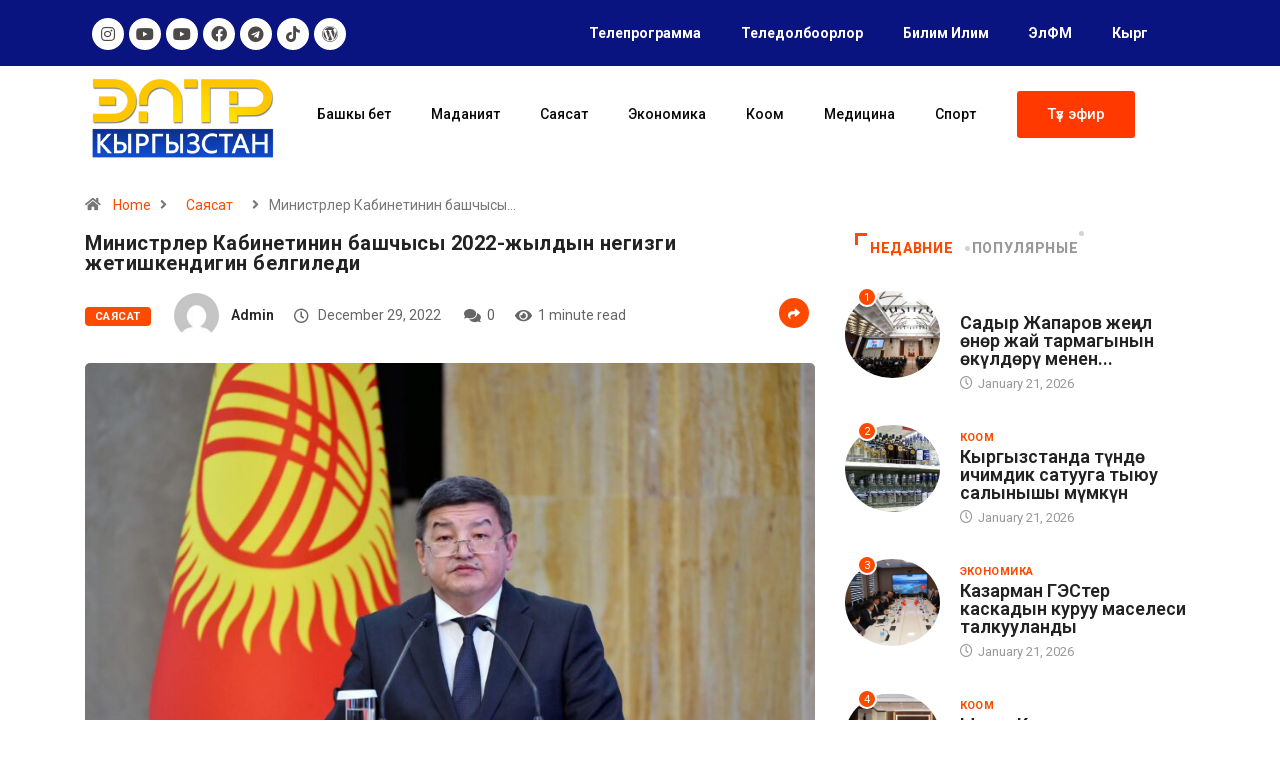

--- FILE ---
content_type: text/html; charset=UTF-8
request_url: https://eltr.kg/ministrler-kabinetinin-bashchysy-2022-zhyldyn-negizgi-zhetishkendigin-belgiledi/
body_size: 23553
content:
<!DOCTYPE html>
<html lang="kg-KG" class="" data-skin="light">
<head>
	<meta charset="UTF-8">
	<meta name="viewport" content="width=device-width, initial-scale=1.0, viewport-fit=cover" />		<title>Министрлер Кабинетинин башчысы 2022-жылдын негизги жетишкендигин белгиледи &#8211; ELTR</title>
<meta name='robots' content='max-image-preview:large' />
<link rel="alternate" hreflang="kg" href="https://eltr.kg/ministrler-kabinetinin-bashchysy-2022-zhyldyn-negizgi-zhetishkendigin-belgiledi/" />
        <meta name="viewport" content="width=device-width, initial-scale=1, maximum-scale=5">
        <meta name="description" content="Министрлер Кабинетинин башчысы 2022-жылдын негизги жетишкендигин белгиледи"/>
		<link rel='dns-prefetch' href='//ajax.googleapis.com' />
<link rel="alternate" type="application/rss+xml" title="ELTR &raquo; Feed" href="https://eltr.kg/feed/" />
<link rel="alternate" type="application/rss+xml" title="ELTR &raquo; Comments Feed" href="https://eltr.kg/comments/feed/" />
<link rel="alternate" title="oEmbed (JSON)" type="application/json+oembed" href="https://eltr.kg/wp-json/oembed/1.0/embed?url=https%3A%2F%2Feltr.kg%2Fministrler-kabinetinin-bashchysy-2022-zhyldyn-negizgi-zhetishkendigin-belgiledi%2F" />
<link rel="alternate" title="oEmbed (XML)" type="text/xml+oembed" href="https://eltr.kg/wp-json/oembed/1.0/embed?url=https%3A%2F%2Feltr.kg%2Fministrler-kabinetinin-bashchysy-2022-zhyldyn-negizgi-zhetishkendigin-belgiledi%2F&#038;format=xml" />
<style id='wp-img-auto-sizes-contain-inline-css' type='text/css'>
img:is([sizes=auto i],[sizes^="auto," i]){contain-intrinsic-size:3000px 1500px}
/*# sourceURL=wp-img-auto-sizes-contain-inline-css */
</style>
<style id='wp-emoji-styles-inline-css' type='text/css'>

	img.wp-smiley, img.emoji {
		display: inline !important;
		border: none !important;
		box-shadow: none !important;
		height: 1em !important;
		width: 1em !important;
		margin: 0 0.07em !important;
		vertical-align: -0.1em !important;
		background: none !important;
		padding: 0 !important;
	}
/*# sourceURL=wp-emoji-styles-inline-css */
</style>
<link rel='stylesheet' id='wp-block-library-css' href='https://eltr.kg/wp-includes/css/dist/block-library/style.min.css?ver=6.9' type='text/css' media='all' />

<style id='classic-theme-styles-inline-css' type='text/css'>
/*! This file is auto-generated */
.wp-block-button__link{color:#fff;background-color:#32373c;border-radius:9999px;box-shadow:none;text-decoration:none;padding:calc(.667em + 2px) calc(1.333em + 2px);font-size:1.125em}.wp-block-file__button{background:#32373c;color:#fff;text-decoration:none}
/*# sourceURL=/wp-includes/css/classic-themes.min.css */
</style>
<link rel='stylesheet' id='fontawesome-five-css-css' href='https://eltr.kg/wp-content/plugins/accesspress-social-counter/css/fontawesome-all.css?ver=1.9.2' type='text/css' media='all' />
<link rel='stylesheet' id='apsc-frontend-css-css' href='https://eltr.kg/wp-content/plugins/accesspress-social-counter/css/frontend.css?ver=1.9.2' type='text/css' media='all' />
<link rel='stylesheet' id='contact-form-7-css' href='https://eltr.kg/wp-content/plugins/contact-form-7/includes/css/styles.css?ver=5.6' type='text/css' media='all' />
<link rel='stylesheet' id='wpml-menu-item-0-css' href='//eltr.kg/wp-content/plugins/sitepress-multilingual-cms/templates/language-switchers/menu-item/style.css?ver=1' type='text/css' media='all' />
<link rel='stylesheet' id='dashicons-css' href='https://eltr.kg/wp-includes/css/dashicons.min.css?ver=6.9' type='text/css' media='all' />
<link rel='stylesheet' id='elementor-icons-css' href='https://eltr.kg/wp-content/plugins/elementor/assets/lib/eicons/css/elementor-icons.min.css?ver=5.15.0' type='text/css' media='all' />
<link rel='stylesheet' id='elementor-frontend-legacy-css' href='https://eltr.kg/wp-content/plugins/elementor/assets/css/frontend-legacy.min.css?ver=3.6.6' type='text/css' media='all' />
<link rel='stylesheet' id='elementor-frontend-css' href='https://eltr.kg/wp-content/plugins/elementor/assets/css/frontend.min.css?ver=3.6.6' type='text/css' media='all' />
<link rel='stylesheet' id='elementor-post-3206-css' href='https://eltr.kg/wp-content/uploads/elementor/css/post-3206.css?ver=1656404511' type='text/css' media='all' />
<link rel='stylesheet' id='elementor-pro-css' href='https://eltr.kg/wp-content/plugins/elementor-pro/assets/css/frontend.min.css?ver=3.3.4' type='text/css' media='all' />
<link rel='stylesheet' id='elementor-global-css' href='https://eltr.kg/wp-content/uploads/elementor/css/global.css?ver=1656405372' type='text/css' media='all' />
<link rel='stylesheet' id='elementor-post-4283-css' href='https://eltr.kg/wp-content/uploads/elementor/css/post-4283.css?ver=1697817656' type='text/css' media='all' />
<link rel='stylesheet' id='elementor-post-4658-css' href='https://eltr.kg/wp-content/uploads/elementor/css/post-4658.css?ver=1665040354' type='text/css' media='all' />
<link rel='stylesheet' id='bootstrap-css' href='https://eltr.kg/wp-content/themes/digiqole/assets/css/bootstrap.min.css?ver=2.1.1' type='text/css' media='all' />
<link rel='stylesheet' id='icon-font-css' href='https://eltr.kg/wp-content/themes/digiqole/assets/css/icon-font.css?ver=2.1.1' type='text/css' media='all' />
<link rel='preload' as='style' id='digiqole-all-style-css' href='https://eltr.kg/wp-content/themes/digiqole/assets/css/all.css?ver=2.1.1' type='text/css' media='all' />
<link rel='stylesheet' id='digiqole-master-css' href='https://eltr.kg/wp-content/themes/digiqole/assets/css/master.css?ver=2.1.1' type='text/css' media='all' />
<style id='digiqole-master-inline-css' type='text/css'>
.progress-bar{ background-color : #000}
        html.fonts-loaded body{ font-family: Roboto }
        .body-box-layout{ 
            background-image:url();;
            background-repeat: no-repeat;
            background-position: center;
            background-size: cover;
            background-attachment: fixed;
         }
        body,
        .post-navigation .post-previous a p, .post-navigation .post-next a p,
        .dark-mode .blog-single .post-meta li,
        .dark-mode .wp-block-quote p,
        .dark-mode .wp-block-quote::before,
        .dark-mode .wp-block-quote cite,
        .dark-mode .view-review-list .xs-review-date,
        .dark-mode .view-review-list .xs-reviewer-author,
        .dark-mode .breadcrumb li,
        .dark-mode .post-meta span,
        .dark-mode .post-meta span a,
        .dark-mode .tranding-bg-white .tranding-bar .trending-slide-bg.trending-slide .post-title a,
        .dark-mode .blog-single .post-meta li.post-author a{
           color:  #333333;
        }

        h1, h2, h3, h4, h5, h6,
        .post-title,
        .post-navigation span,
        .post-title a,
        .dark-mode .error-page .error-code,
        .dark-mode.archive .entry-blog-summery .readmore-btn,
        .dark-mode .entry-blog-summery.ts-post .readmore-btn,
        .dark-mode .apsc-icons-wrapper.apsc-theme-2 .apsc-each-profile a,
        .dark-mode .ts-author-content .comment a{
            color:  #222222;
        }


        .dark-mode .apsc-icons-wrapper.apsc-theme-2 .apsc-each-profile a{
            color: #222222 !important;
        }
        .dark-mode .blog-single .post .post-body{
            background: transparent;
        }

        html.fonts-loaded h1,
        html.fonts-loaded h2{
            font-family: Roboto;
        }
        html.fonts-loaded h3{ 
            font-family: Roboto;
        }

        html.fonts-loaded h4{ 
            font-family: Roboto;
        }

        a,
        .entry-header .entry-title a:hover,
        .sidebar ul li a:hover,
        .breadcrumb a:hover {
            color: #fc4a00;
            transition: all ease 500ms;
        }
      
        .btn-primary:hover,
        .switch__background,
        .switch__mouth,
        .switch__eye-left,
        .switch__eye-right{
         background: #e74907;
         border-color: #e74907;;
        }

        .tag-lists a:hover,
        .tagcloud a:hover,
        .owl-carousel .owl-dots .owl-dot.active span,
        .blog-single .tag-lists a:hover {
            border-color: #fc4a00;
        }

        blockquote.wp-block-quote, .wp-block-quote, .wp-block-quote:not(.is-large):not(.is-style-large), .wp-block-pullquote blockquote,
         blockquote.wp-block-pullquote, .wp-block-quote.is-large, .wp-block-quote.is-style-large{
            border-left-color: #fc4a00;
        }
        
        .post .post-footer .readmore,
        .post .post-media .video-link-btn a,
        .post-list-item .recen-tab-menu.nav-tabs li a:before, 
        .post-list-item .recen-tab-menu.nav-tabs li a:after,
        .blog-single .xs-review-box .xs-review .xs-btn:hover,
        .blog-single .tag-lists span,
        .tag-lists a:hover, .tagcloud a:hover,
        .heading-style3 .block-title .title-angle-shap:before, 
        .heading-style3 .block-title .title-angle-shap:after,
         .heading-style3 .widget-title .title-angle-shap:before, 
         .heading-style3 .widget-title .title-angle-shap:after, 
         .sidebar .widget .block-title .title-angle-shap:before,
          .sidebar .widget .block-title .title-angle-shap:after, 
          .sidebar .widget .widget-title .title-angle-shap:before, 
        .sidebar .widget .widget-title .title-angle-shap:after,
        .pagination li.active a, .pagination li:hover a,
        .owl-carousel .owl-dots .owl-dot.active span,
        .main-pagination .swiper-pagination-bullet-active,
        .swiper-pagination .swiper-pagination-bullet-active,
        .header .navbar-light .ekit-wid-con .digiqole-elementskit-menu
         .elementskit-navbar-nav > li.active > a:before,
         .trending-light .tranding-bar .trending-slide .trending-title,
        .post-list-item .post-thumb .tab-post-count, .post-list-item .post-thumb .post-index,
        .woocommerce ul.products li.product .button,.woocommerce ul.products li.product .added_to_cart,
        .woocommerce nav.woocommerce-pagination ul li a:focus, .woocommerce nav.woocommerce-pagination ul li a:hover, .woocommerce nav.woocommerce-pagination ul li span.current,
        .woocommerce #respond input#submit.alt, .woocommerce a.button.alt, .woocommerce button.button.alt, .woocommerce input.button.alt,.sponsor-web-link a:hover i, .woocommerce .widget_price_filter .ui-slider .ui-slider-range,
        .woocommerce span.onsale,
        .not-found .input-group-btn,
        .btn,
        .BackTo,
        .sidebar .widget.widget_search .input-group-btn,
        .woocommerce ul.products li.product .added_to_cart:hover, .woocommerce #respond input#submit.alt:hover, .woocommerce a.button.alt:hover, .woocommerce button.button.alt:hover, 
        .footer-social li a,
        .digiqole-video-post .video-item .post-video .ts-play-btn,
        .blog-single .post-meta .social-share i.fa-share,
        .social-share i.ts-icon-share,
        .woocommerce input.button.alt:hover,
        .woocommerce .widget_price_filter .ui-slider .ui-slider-handle,
        #preloader,
        .main-slider .swiper-button-next:hover,
        .main-slider .swiper-button-prev:hover,
        .main-slider .owl-dots .owl-dot.swiper-pagination-bullet-active,
        .main-slider .owl-dots .swiper-pagination-bullet.swiper-pagination-bullet-active,
        .main-slider .swiper-pagination .owl-dot.swiper-pagination-bullet-active,
        .main-slider .swiper-pagination .swiper-pagination-bullet.swiper-pagination-bullet-active,
        .main-slider .main-pagination .owl-dot.swiper-pagination-bullet-active,
        .main-slider .main-pagination .swiper-pagination-bullet.swiper-pagination-bullet-active,
        .weekend-top .owl-dots .owl-dot.swiper-pagination-bullet-active,
        .weekend-top .owl-dots .swiper-pagination-bullet.swiper-pagination-bullet-active,
        .weekend-top .swiper-pagination .owl-dot.swiper-pagination-bullet-active,
        .weekend-top .swiper-pagination .swiper-pagination-bullet.swiper-pagination-bullet-active,
        .featured-tab-item .nav-tabs .nav-link.active:before,
        .post-slider .swiper-pagination .swiper-pagination-bullet.swiper-pagination-bullet-active,
        .blog-single .post-meta .social-share .ts-icon-share {
            background: #fc4a00;
        }
        .owl-carousel.owl-loaded .owl-nav .owl-next.disabled, 
        .owl-carousel.owl-loaded .owl-nav .owl-prev.disabled,
        .ts-about-image-wrapper.owl-carousel.owl-theme .owl-nav [class*=owl-]:hover{
            background: #fc4a00 !important;
        }

        .ts-footer .recent-posts-widget .post-content .post-title a:hover,
        .post-list-item .recen-tab-menu.nav-tabs li a.active,
        .ts-footer .footer-left-widget .footer-social li a:hover,
         .ts-footer .footer-widget .footer-social li a:hover,
         .heading-style3 .block-title, .heading-style3 .widget-title,
         .topbar.topbar-gray .tranding-bg-white .tranding-bar .trending-slide-bg .trending-title i,
         .sidebar .widget .block-title, .sidebar .widget .widget-title,
         .header .navbar-light .ekit-wid-con .digiqole-elementskit-menu .elementskit-navbar-nav .dropdown-item.active,
         .header .navbar-light .ekit-wid-con .digiqole-elementskit-menu .elementskit-navbar-nav li a:hover,
         .social-links li a:hover,
         .post-title a:hover,
         .video-tab-list .post-tab-list li a.active h4.post-title, .video-tab-list .post-tab-list li a:hover h4.post-title,
         .featured-tab-item .nav-tabs .nav-link.active .tab-head > span.tab-text-title,
         .woocommerce ul.products li.product .price, 
         .woocommerce ul.products li.product .woocommerce-loop-product__title:hover,
         .load-more-btn .digiqole-post-grid-loadmore:hover,
         .blog-single .post-meta li.meta-post-view,
         .ts-overlay-style .post-meta-info li.active i,
         .blog-single .post-meta li a:hover {
            color: #fc4a00;
        }
        
        .post-layout-style5 .post-meta li.meta-post-view .ts-icon {
            color: #fc4a00!important;
        }
      
        
            .header .navbar-light .ekit-wid-con .digiqole-elementskit-menu{
               height: 75px;
            }
            @media(min-width: 1024px){
                .header-gradient-area .navbar-light .ekit-wid-con .digiqole-elementskit-menu .elementskit-navbar-nav > li > a,
                .header.header-gradient .navbar-light .ekit-wid-con .digiqole-elementskit-menu .elementskit-navbar-nav > li > a, 
                .header .navbar-light .ekit-wid-con .digiqole-elementskit-menu .elementskit-navbar-nav > li > a,
                 .header .navbar-light .nav-search-area a, .header-gradient .navbar-light .social-links li a, 
                 .header .navbar-light .navbar-nav > li > a, 
               .header-gradient .navbar-light .nav-search-area .header-search-icon a{
                   line-height: 75px;
               }
            }
        
     
            html.fonts-loaded .header .navbar-light .navbar-nav li ul.dropdown-menu li a,
            html.fonts-loaded .header .navbar-light .ekit-wid-con .digiqole-elementskit-menu .elementskit-navbar-nav li ul li a,
            html.fonts-loaded .header .navbar-light .ekit-wid-con .digiqole-elementskit-menu .elementskit-navbar-nav li .elementskit-dropdown li a{
                   color: ;
                   font-size: 12px;
                }
            
            html.fonts-loaded .header-gradient-area .navbar-light .ekit-wid-con .digiqole-elementskit-menu .elementskit-navbar-nav > li > a,
            html.fonts-loaded .header.header-gradient .navbar-light .ekit-wid-con .digiqole-elementskit-menu .elementskit-navbar-nav > li > a,
            html.fonts-loaded .header .navbar-light .ekit-wid-con .digiqole-elementskit-menu .elementskit-navbar-nav > li > a,
            html.fonts-loaded .header .navbar-light .nav-search-area a,
            html.fonts-loaded .header-gradient .navbar-light .social-links li a,
            html.fonts-loaded .header .navbar-light .navbar-nav > li > a,
            html.fonts-loaded .header-gradient .navbar-light .nav-search-area .header-search-icon a{
                font-family: Roboto;
                }
            .ts-footer{
            padding-top:70px;
            padding-bottom:20px;
         }
      body,
      .dark-mode .ts-author-media,
      .dark-mode .ts-author-content::before,
      .dark-mode .ts-author-content::after,
      .dark-mode .post-layout-style4 .post-single .entry-header{
         background-color: #ffffff;
      }
     
      .ts-footer{
          background-color: #222222;
          background-repeat:no-repeat;
          background-size: cover;
          
          
      }
      .newsletter-form span,
      .ts-footer .widget-title span{
        background-color: #222222;
      }

      .ts-footer-classic .widget-title,
      .ts-footer-classic h3,
      .ts-footer-classic h4,
      .ts-footer .widget-title,
      .ts-footer-classic .contact h3{
          color: #fff;
      }
      .ts-footer p,
      .ts-footer .list-arrow li a,
      .ts-footer .menu li a,
      .ts-footer .service-time li,
      .ts-footer .list-arrow li::before, 
      .ts-footer .footer-info li,
      .ts-footer .footer-left-widget .footer-social li a, .ts-footer .footer-widget .footer-social li a,
      .ts-footer .footer-left-widget p, .ts-footer .footer-widget p,
      .ts-footer .recent-posts-widget .post-content .post-title a,
      .ts-footer .menu li::before{
        color: #fff;
      }

     
     
      .copy-right{
         background-color: #101010;
      }
      .copy-right .copyright-text p{
         color: #fff;
      }
      
/*# sourceURL=digiqole-master-inline-css */
</style>
<link rel='stylesheet' id='owl.carousel-css' href='https://eltr.kg/wp-content/plugins/tv-schedule/js/owl-carousel/assets/owl.carousel.css?ver=6.9' type='text/css' media='all' />
<link rel='stylesheet' id='owl.carousel-theme-css' href='https://eltr.kg/wp-content/plugins/tv-schedule/js/owl-carousel/assets/owl.theme.default.css?ver=6.9' type='text/css' media='all' />
<link rel='stylesheet' id='extvs-style-css' href='https://eltr.kg/wp-content/plugins/tv-schedule/css/style.css?ver=6.9' type='text/css' media='all' />
<link rel='stylesheet' id='extvs-style-view-css' href='https://eltr.kg/wp-content/plugins/tv-schedule/css/modal.css?ver=6.9' type='text/css' media='all' />
<style id='extvs-style-view-inline-css' type='text/css'>



.without:-webkit-datetime-edit-ampm-field {
display: none!important;
}
/*# sourceURL=extvs-style-view-inline-css */
</style>
<link rel='stylesheet' id='google-fonts-1-css' href='https://fonts.googleapis.com/css?family=Roboto%3A100%2C100italic%2C200%2C200italic%2C300%2C300italic%2C400%2C400italic%2C500%2C500italic%2C600%2C600italic%2C700%2C700italic%2C800%2C800italic%2C900%2C900italic&#038;display=auto&#038;ver=6.9' type='text/css' media='all' />
<link rel='stylesheet' id='elementor-icons-shared-0-css' href='https://eltr.kg/wp-content/plugins/elementor/assets/lib/font-awesome/css/fontawesome.min.css?ver=5.15.3' type='text/css' media='all' />
<link rel='stylesheet' id='elementor-icons-fa-brands-css' href='https://eltr.kg/wp-content/plugins/elementor/assets/lib/font-awesome/css/brands.min.css?ver=5.15.3' type='text/css' media='all' />
<link rel='stylesheet' id='elementor-icons-fa-solid-css' href='https://eltr.kg/wp-content/plugins/elementor/assets/lib/font-awesome/css/solid.min.css?ver=5.15.3' type='text/css' media='all' />
<script type="text/javascript" src="https://eltr.kg/wp-includes/js/jquery/jquery.min.js?ver=3.7.1" id="jquery-core-js"></script>
<script type="text/javascript" src="https://eltr.kg/wp-includes/js/jquery/jquery-migrate.min.js?ver=3.4.1" id="jquery-migrate-js"></script>
<script type="text/javascript" src="https://eltr.kg/wp-content/plugins/wp-ultimate-review/assets/public/script/content-page.js?ver=2.0.1" id="wur_review_content_script-js"></script>
<script type="text/javascript" id="csf-google-web-fonts-js-extra">
/* <![CDATA[ */
var WebFontConfig = {"google":{"families":["Roboto:400regular,400,700"]}};
//# sourceURL=csf-google-web-fonts-js-extra
/* ]]> */
</script>
<script type="text/javascript" src="//ajax.googleapis.com/ajax/libs/webfont/1.6.26/webfont.js" id="csf-google-web-fonts-js"></script>
<script type="text/javascript" src="https://eltr.kg/wp-content/plugins/tv-schedule/js/tvschedule.js?ver=1.0" id="extvs-js-js"></script>
<script type="text/javascript" src="https://eltr.kg/wp-content/plugins/tv-schedule/js/owl-carousel/owl.carousel.js?ver=1.0" id="owl.carousel-js"></script>
<link rel="https://api.w.org/" href="https://eltr.kg/wp-json/" /><link rel="alternate" title="JSON" type="application/json" href="https://eltr.kg/wp-json/wp/v2/posts/18855" /><link rel="EditURI" type="application/rsd+xml" title="RSD" href="https://eltr.kg/xmlrpc.php?rsd" />
<meta name="generator" content="WordPress 6.9" />
<link rel="canonical" href="https://eltr.kg/ministrler-kabinetinin-bashchysy-2022-zhyldyn-negizgi-zhetishkendigin-belgiledi/" />
<link rel='shortlink' href='https://eltr.kg/?p=18855' />
<meta name="generator" content="WPML ver:4.1.3 stt:46,64;" />
            <meta name="description" content="Министрлер Кабинетинин башчысы 2022-жылдын негизги жетишкендигин белгиледи">
            <meta property="og:title" content="Министрлер Кабинетинин башчысы 2022-жылдын негизги жетишкендигин белгиледи">
            <meta property="og:description" content="Өтүп бара жаткан жылдын эң маанилүү жетишкендиги катары Кумтөр кенинин Кыргыз Республикасынын элине кайтарылышы саналат. Мындан ары «Кумтөр» Кыргыз элине таандык деп сыймыктануу менен айта алабыз, анткени бул экономикалык гана жетишкендик эмес, өлкөнүн жаңы тарыхын эки доорго бөлгөн окуя. Бул туурасында КР Министрлер Кабинетинин Төрагасы Акылбек Жапаров 2022-жылдагы мамлекеттик органдардын ишинин негизги жыйынтыктары каралып жаткан [&hellip;]">
            <meta property="og:image" content="https://eltr.kg/wp-content/uploads/2022/12/63ac13305d1a0-850x560.jpeg"/>
            <meta property="og:url" content="https://eltr.kg/ministrler-kabinetinin-bashchysy-2022-zhyldyn-negizgi-zhetishkendigin-belgiledi/">

			<meta name="generator" content="Powered by Slider Revolution 6.5.25 - responsive, Mobile-Friendly Slider Plugin for WordPress with comfortable drag and drop interface." />
<style type="text/css">body{font-family:"Roboto";color:;font-weight:400;font-style:regular;font-size:14px;line-height:22px;letter-spacing:px;}h1{font-family:"Roboto";font-weight:normal;}h3{font-family:"Roboto";font-weight:normal;}h4{font-family:"Roboto";font-weight:normal;}</style><link rel="icon" href="https://eltr.kg/wp-content/uploads/2022/06/cropped-group-279-3-32x32.png" sizes="32x32" />
<link rel="icon" href="https://eltr.kg/wp-content/uploads/2022/06/cropped-group-279-3-192x192.png" sizes="192x192" />
<link rel="apple-touch-icon" href="https://eltr.kg/wp-content/uploads/2022/06/cropped-group-279-3-180x180.png" />
<meta name="msapplication-TileImage" content="https://eltr.kg/wp-content/uploads/2022/06/cropped-group-279-3-270x270.png" />
<script>function setREVStartSize(e){
			//window.requestAnimationFrame(function() {
				window.RSIW = window.RSIW===undefined ? window.innerWidth : window.RSIW;
				window.RSIH = window.RSIH===undefined ? window.innerHeight : window.RSIH;
				try {
					var pw = document.getElementById(e.c).parentNode.offsetWidth,
						newh;
					pw = pw===0 || isNaN(pw) || (e.l=="fullwidth" || e.layout=="fullwidth") ? window.RSIW : pw;
					e.tabw = e.tabw===undefined ? 0 : parseInt(e.tabw);
					e.thumbw = e.thumbw===undefined ? 0 : parseInt(e.thumbw);
					e.tabh = e.tabh===undefined ? 0 : parseInt(e.tabh);
					e.thumbh = e.thumbh===undefined ? 0 : parseInt(e.thumbh);
					e.tabhide = e.tabhide===undefined ? 0 : parseInt(e.tabhide);
					e.thumbhide = e.thumbhide===undefined ? 0 : parseInt(e.thumbhide);
					e.mh = e.mh===undefined || e.mh=="" || e.mh==="auto" ? 0 : parseInt(e.mh,0);
					if(e.layout==="fullscreen" || e.l==="fullscreen")
						newh = Math.max(e.mh,window.RSIH);
					else{
						e.gw = Array.isArray(e.gw) ? e.gw : [e.gw];
						for (var i in e.rl) if (e.gw[i]===undefined || e.gw[i]===0) e.gw[i] = e.gw[i-1];
						e.gh = e.el===undefined || e.el==="" || (Array.isArray(e.el) && e.el.length==0)? e.gh : e.el;
						e.gh = Array.isArray(e.gh) ? e.gh : [e.gh];
						for (var i in e.rl) if (e.gh[i]===undefined || e.gh[i]===0) e.gh[i] = e.gh[i-1];
											
						var nl = new Array(e.rl.length),
							ix = 0,
							sl;
						e.tabw = e.tabhide>=pw ? 0 : e.tabw;
						e.thumbw = e.thumbhide>=pw ? 0 : e.thumbw;
						e.tabh = e.tabhide>=pw ? 0 : e.tabh;
						e.thumbh = e.thumbhide>=pw ? 0 : e.thumbh;
						for (var i in e.rl) nl[i] = e.rl[i]<window.RSIW ? 0 : e.rl[i];
						sl = nl[0];
						for (var i in nl) if (sl>nl[i] && nl[i]>0) { sl = nl[i]; ix=i;}
						var m = pw>(e.gw[ix]+e.tabw+e.thumbw) ? 1 : (pw-(e.tabw+e.thumbw)) / (e.gw[ix]);
						newh =  (e.gh[ix] * m) + (e.tabh + e.thumbh);
					}
					var el = document.getElementById(e.c);
					if (el!==null && el) el.style.height = newh+"px";
					el = document.getElementById(e.c+"_wrapper");
					if (el!==null && el) {
						el.style.height = newh+"px";
						el.style.display = "block";
					}
				} catch(e){
					console.log("Failure at Presize of Slider:" + e)
				}
			//});
		  };</script>
		<style type="text/css" id="wp-custom-css">
			

/*@media (min-width: 1025px){
	.header{
		min-height: 70px;
	}
}
.header-gradient-area .navbar-light .ekit-wid-con .digiqole-elementskit-menu .elementskit-navbar-nav > li > a:hover{
	color: #fff;
}


.food-gallery .elementor-widget-container .elementor-image img{
	cursor: crosshair;
}


.postid-96 .newsletter-area{
	margin-top: 50px
}

.location-info .elementor-icon-box-icon{
	margin-top: 6px;
}
@media (max-width: 1024px){
	.ekit_menu_responsive_tablet .elementskit-submenu-indicator {
    border: 1px solid transparent !important;
}
	.header .navbar-light .navbar-toggler {
    display: none;
}
}

/*Extra css*//*
@media (max-width: 767px){
.topbar.topbar-gray .tranding-bg-white .tranding-bar .trending-slide-bg {
    text-align: center;
    display: inline-flex;
    align-content: center;
    flex-wrap: nowrap;
    align-items: center;
}
	.topbar.topbar-gray .tranding-bg-white .tranding-bar .trending-slide-bg .trending-title{
		display: inline-block;
    margin: 0;
	}
	.trending-slide .carousel-inner {
    height: 30px;
}
	.topbar.topbar-gray .tranding-bg-white .tranding-bar .trending-slide-bg .trending-title i {
    display: none;
}
	.topbar.topbar-gray .tranding-bg-white .tranding-bar .trending-slide-bg{
		padding:0px;
	}
	.topbar .top-info{
    padding: 0;
}
	.header-middle-area {
    padding: 20px 0 12px;
}
	.topbar.topbar-gray{
		text-align:center !important;
	}
	.main-slider .main-pagination{
		display:none;
	}
	.post-meta-info{
		flex-wrap:wrap;
	}
	.header .navbar-light .ekit-wid-con .digiqole-elementskit-menu .elementskit-navbar-nav > li > a{
		line-height:30px;
	}
	.featured-tab-item .nav-tabs .nav-link .tab-head > span.tab-text-title {
    font-size: 14px;
}
	.post-list-item .recen-tab-menu.nav-tabs li a {
    font-size: 14px; 
	}
	.topbar.topbar-dark .top-dark-info {
    padding-bottom: 20px;
}
	.header-dark .navbar-light .logo {
    margin-bottom: 15px;
}
	.header.style8 .nav-search-area {
    display: none;
}
}
.header .navbar-light .elementskit-menu-hamburger {
		background: #312e2db0;
    padding: 12px 12px;
    border-radius: 100%;
    width: 40px;
    height: 40px;
}

.header .navbar-light .elementskit-menu-hamburger .elementskit-menu-hamburger-icon{
	height:1.1px;
}*/

.post-slider .swiper-button-prev i, .post-slider .swiper-button-next i {
    color: #ffffff;
}
.post-slider .swiper-button-prev, .post-slider .swiper-button-next {
    width: 46px;
    height: 46px;
    background: transparent;
    border: 0px solid #EAEAEA;
    color: #101010;
    left: 10px!important;
    border-radius: 50%;
    line-height: 43px;
    -webkit-transition: all ease 0.5s;
    transition: all ease 0.5s;
    display: none;
}
.post-slider .swiper-button-next {
    left: auto;
    right: 15px!important;
}
.ex-tvs-simple.style-1 .ex-parent-simple table .extvs-table1-time, .ex-tvs-simple.style-2 .ex-parent-simple table .extvs-table1-time {
    width: 20%;
    text-align: center;
    font-weight: 700;
    background: #091480;
    color: white;
}
.extvs-modal h3, .ex-parent-simple .item-tvs h3, .ex-parent-simple .item-tvs h4 {
    padding: 0;
    margin: 0;
    font-size: 12px;
    text-transform: capitalize;
}
.ex-parent-simple .item-tvs h3 {
    font-weight: 700;
    margin: 0 0 0px 50px;
	      text-align: left;
}
i.far.fa-play-circle {
    margin: 0;
    display: block;
    background: #091480;
    cursor: pointer;
    box-shadow: 0 0 0 rgb(204 169 44 / 40%);
    animation: pulse 10s 5s infinite;
}
.yottie-widget-video-info-title {
    display: inline-block;
    overflow: auto;
    white-space: normal!important;
	line-height: 16px;

    line-height: 10px;
    font-weight: 700;
    font-size: 12px!important;
	
}
.main-container {
    padding-top: 0px;
}
.post-title.lg {
    font-size: 20px;
    font-weight: 700;
    line-height: 20px;
    letter-spacing: 0.5px;
}
.elementor-nav-menu--dropdown a {
    color: #494c4f;
    -webkit-box-pack: justify;
    -ms-flex-pack: justify;
    justify-content: end;
}
.post-list-item .recen-tab-menu.nav-tabs li a {
    font-size: 14px;
    text-transform: uppercase;
    color: #999;
    line-height: 30px;
    font-weight: 800;
    position: relative;
    display: block;
    letter-spacing: 0.64px;
}
.elementor-widget-tabs .elementor-tabs {
    text-align: center;
	  font-weight: 600;
}
.elementor-widget-tabs .elementor-tabs {
    text-align: center;
    border: 1px solid #0638b1;
    border-radius: 5px;
}
		</style>
		</head>
<body class="wp-singular post-template-default single single-post postid-18855 single-format-image wp-theme-digiqole sidebar-active elementor-default elementor-kit-3206">

		<div data-elementor-type="header" data-elementor-id="4283" class="elementor elementor-4283 elementor-location-header">
		<div class="elementor-section-wrap">
					<section class="elementor-section elementor-top-section elementor-element elementor-element-c10ca6d elementor-hidden-tablet elementor-hidden-mobile elementor-section-boxed elementor-section-height-default elementor-section-height-default" data-id="c10ca6d" data-element_type="section" data-settings="{&quot;background_background&quot;:&quot;classic&quot;}">
						<div class="elementor-container elementor-column-gap-default">
							<div class="elementor-row">
					<div class="elementor-column elementor-col-50 elementor-top-column elementor-element elementor-element-6439f46" data-id="6439f46" data-element_type="column">
			<div class="elementor-column-wrap elementor-element-populated">
							<div class="elementor-widget-wrap">
						<div class="elementor-element elementor-element-f45d291 elementor-shape-circle e-grid-align-left elementor-grid-0 elementor-widget elementor-widget-social-icons" data-id="f45d291" data-element_type="widget" data-widget_type="social-icons.default">
				<div class="elementor-widget-container">
					<div class="elementor-social-icons-wrapper elementor-grid">
							<span class="elementor-grid-item">
					<a class="elementor-icon elementor-social-icon elementor-social-icon-instagram elementor-repeater-item-8bbeaf6" href="https://instagram.com/eltr_kyrgyzstan?igshid=YmMyMTA2M2Y=" target="_blank">
						<span class="elementor-screen-only">Instagram</span>
						<i class="fab fa-instagram"></i>					</a>
				</span>
							<span class="elementor-grid-item">
					<a class="elementor-icon elementor-social-icon elementor-social-icon-youtube elementor-repeater-item-d1de1d1" href="https://youtube.com/channel/UCzFWayNBYzdrv8LkrUwOzCA" target="_blank">
						<span class="elementor-screen-only">Youtube</span>
						<i class="fab fa-youtube"></i>					</a>
				</span>
							<span class="elementor-grid-item">
					<a class="elementor-icon elementor-social-icon elementor-social-icon-youtube elementor-repeater-item-76f87db" href="https://youtube.com/channel/UCzFWayNBYzdrv8LkrUwOzCA" target="_blank">
						<span class="elementor-screen-only">Youtube</span>
						<i class="fab fa-youtube"></i>					</a>
				</span>
							<span class="elementor-grid-item">
					<a class="elementor-icon elementor-social-icon elementor-social-icon-facebook elementor-repeater-item-d29e0bd" href="https://www.facebook.com/elkanaly" target="_blank">
						<span class="elementor-screen-only">Facebook</span>
						<i class="fab fa-facebook"></i>					</a>
				</span>
							<span class="elementor-grid-item">
					<a class="elementor-icon elementor-social-icon elementor-social-icon-telegram elementor-repeater-item-6ec71fe" href="https://t.me/eltrkyrgyzstan" target="_blank">
						<span class="elementor-screen-only">Telegram</span>
						<i class="fab fa-telegram"></i>					</a>
				</span>
							<span class="elementor-grid-item">
					<a class="elementor-icon elementor-social-icon elementor-social-icon-tiktok elementor-repeater-item-932818f" href="https://www.tiktok.com/@eltr_kyrgyzstan?_r=1&#038;_d=e1h6hlk66bhjjj&#038;language=ru&#038;sec_uid=MS4wLjABAAAA4DQYf1vIAgteOPNUUFhR_VTfixSGNCcYPiB-oXVDwGrCQha657Xl7isL8nmLGfwH&#038;share_author_id=7007634877677126661&#038;source=h5_m&#038;u_code=e1h6id4g436l19&#038;timestamp=1656328275&#038;user_id=7094903471299642373&#038;sec_user_id=MS4wLjABAAAA-25Kn0WDBeoW2CFiVIrBM3aiF5ukv9jyGAgBN5XqmvZY7RMJmqwMevguoysUhejO&#038;utm_source=whatsapp&#038;utm_campaign=client_share&#038;utm_medium=android&#038;share_iid=7094903534957561605&#038;share_link_id=9f4ad8eb-53e5-4770-bbd7-374ff9360935&#038;share_app_id=1233&#038;ugbiz_name=Account" target="_blank">
						<span class="elementor-screen-only">Tiktok</span>
						<i class="fab fa-tiktok"></i>					</a>
				</span>
							<span class="elementor-grid-item">
					<a class="elementor-icon elementor-social-icon elementor-social-icon-wordpress elementor-repeater-item-e856e4c" target="_blank">
						<span class="elementor-screen-only">Wordpress</span>
						<i class="fab fa-wordpress"></i>					</a>
				</span>
					</div>
				</div>
				</div>
						</div>
					</div>
		</div>
				<div class="elementor-column elementor-col-50 elementor-top-column elementor-element elementor-element-ffcc097" data-id="ffcc097" data-element_type="column">
			<div class="elementor-column-wrap elementor-element-populated">
							<div class="elementor-widget-wrap">
						<div class="elementor-element elementor-element-7555c38 elementor-nav-menu--dropdown-tablet elementor-nav-menu__text-align-aside elementor-nav-menu--toggle elementor-nav-menu--burger elementor-widget elementor-widget-nav-menu" data-id="7555c38" data-element_type="widget" data-settings="{&quot;layout&quot;:&quot;horizontal&quot;,&quot;submenu_icon&quot;:{&quot;value&quot;:&quot;fas fa-caret-down&quot;,&quot;library&quot;:&quot;fa-solid&quot;},&quot;toggle&quot;:&quot;burger&quot;}" data-widget_type="nav-menu.default">
				<div class="elementor-widget-container">
						<nav migration_allowed="1" migrated="0" role="navigation" class="elementor-nav-menu--main elementor-nav-menu__container elementor-nav-menu--layout-horizontal e--pointer-underline e--animation-fade"><ul id="menu-1-7555c38" class="elementor-nav-menu"><li class="menu-item menu-item-type-post_type menu-item-object-page menu-item-4772"><a href="https://eltr.kg/telek%d3%a9rs%d3%a9t%d2%af%d2%afl%d3%a9r/" class="elementor-item">Телепрограмма</a></li>
<li class="menu-item menu-item-type-post_type menu-item-object-page menu-item-4650"><a href="https://eltr.kg/teledolboor/" class="elementor-item">Теледолбоорлор</a></li>
<li class="menu-item menu-item-type-post_type menu-item-object-page menu-item-4722"><a href="https://eltr.kg/eltr-bilim-ilim/" class="elementor-item">Билим Илим</a></li>
<li class="menu-item menu-item-type-custom menu-item-object-custom menu-item-4275"><a href="http://stream.zeno.fm/aa1qoclbdottv" class="elementor-item">ЭлФМ</a></li>
<li class="menu-item wpml-ls-slot-72 wpml-ls-item wpml-ls-item-kg wpml-ls-current-language wpml-ls-menu-item wpml-ls-first-item wpml-ls-last-item menu-item-type-wpml_ls_menu_item menu-item-object-wpml_ls_menu_item menu-item-wpml-ls-72-kg"><a href="https://eltr.kg/ministrler-kabinetinin-bashchysy-2022-zhyldyn-negizgi-zhetishkendigin-belgiledi/" title="Кырг" class="elementor-item"><span class="wpml-ls-native">Кырг</span></a></li>
</ul></nav>
					<div class="elementor-menu-toggle" role="button" tabindex="0" aria-label="Menu Toggle" aria-expanded="false">
			<i class="eicon-menu-bar" aria-hidden="true" role="presentation"></i>
			<span class="elementor-screen-only">Menu</span>
		</div>
			<nav class="elementor-nav-menu--dropdown elementor-nav-menu__container" role="navigation" aria-hidden="true"><ul id="menu-2-7555c38" class="elementor-nav-menu"><li class="menu-item menu-item-type-post_type menu-item-object-page menu-item-4772"><a href="https://eltr.kg/telek%d3%a9rs%d3%a9t%d2%af%d2%afl%d3%a9r/" class="elementor-item" tabindex="-1">Телепрограмма</a></li>
<li class="menu-item menu-item-type-post_type menu-item-object-page menu-item-4650"><a href="https://eltr.kg/teledolboor/" class="elementor-item" tabindex="-1">Теледолбоорлор</a></li>
<li class="menu-item menu-item-type-post_type menu-item-object-page menu-item-4722"><a href="https://eltr.kg/eltr-bilim-ilim/" class="elementor-item" tabindex="-1">Билим Илим</a></li>
<li class="menu-item menu-item-type-custom menu-item-object-custom menu-item-4275"><a href="http://stream.zeno.fm/aa1qoclbdottv" class="elementor-item" tabindex="-1">ЭлФМ</a></li>
<li class="menu-item wpml-ls-slot-72 wpml-ls-item wpml-ls-item-kg wpml-ls-current-language wpml-ls-menu-item wpml-ls-first-item wpml-ls-last-item menu-item-type-wpml_ls_menu_item menu-item-object-wpml_ls_menu_item menu-item-wpml-ls-72-kg"><a href="https://eltr.kg/ministrler-kabinetinin-bashchysy-2022-zhyldyn-negizgi-zhetishkendigin-belgiledi/" title="Кырг" class="elementor-item" tabindex="-1"><span class="wpml-ls-native">Кырг</span></a></li>
</ul></nav>
				</div>
				</div>
						</div>
					</div>
		</div>
								</div>
					</div>
		</section>
				<section class="elementor-section elementor-top-section elementor-element elementor-element-e7dd486 elementor-hidden-tablet elementor-hidden-mobile elementor-section-boxed elementor-section-height-default elementor-section-height-default" data-id="e7dd486" data-element_type="section">
						<div class="elementor-container elementor-column-gap-default">
							<div class="elementor-row">
					<div class="elementor-column elementor-col-33 elementor-top-column elementor-element elementor-element-f488414" data-id="f488414" data-element_type="column">
			<div class="elementor-column-wrap elementor-element-populated">
							<div class="elementor-widget-wrap">
						<div class="elementor-element elementor-element-89fa3b9 elementor-widget elementor-widget-image" data-id="89fa3b9" data-element_type="widget" data-widget_type="image.default">
				<div class="elementor-widget-container">
								<div class="elementor-image">
													<a href="https://eltr.kg/">
							<img width="1200" height="541" src="https://eltr.kg/wp-content/uploads/2022/06/logo-eltr1.png" class="attachment-full size-full" alt="" srcset="https://eltr.kg/wp-content/uploads/2022/06/logo-eltr1.png 1200w, https://eltr.kg/wp-content/uploads/2022/06/logo-eltr1-768x346.png 768w" sizes="(max-width: 1200px) 100vw, 1200px" />								</a>
														</div>
						</div>
				</div>
						</div>
					</div>
		</div>
				<div class="elementor-column elementor-col-33 elementor-top-column elementor-element elementor-element-e67b11e" data-id="e67b11e" data-element_type="column">
			<div class="elementor-column-wrap elementor-element-populated">
							<div class="elementor-widget-wrap">
						<div class="elementor-element elementor-element-0a33437 elementor-nav-menu__align-center elementor-nav-menu--dropdown-tablet elementor-nav-menu__text-align-aside elementor-nav-menu--toggle elementor-nav-menu--burger elementor-widget elementor-widget-nav-menu" data-id="0a33437" data-element_type="widget" data-settings="{&quot;layout&quot;:&quot;horizontal&quot;,&quot;submenu_icon&quot;:{&quot;value&quot;:&quot;fas fa-caret-down&quot;,&quot;library&quot;:&quot;fa-solid&quot;},&quot;toggle&quot;:&quot;burger&quot;}" data-widget_type="nav-menu.default">
				<div class="elementor-widget-container">
						<nav migration_allowed="1" migrated="0" role="navigation" class="elementor-nav-menu--main elementor-nav-menu__container elementor-nav-menu--layout-horizontal e--pointer-underline e--animation-fade"><ul id="menu-1-0a33437" class="elementor-nav-menu"><li class="menu-item menu-item-type-post_type menu-item-object-page menu-item-home menu-item-4300"><a href="https://eltr.kg/" class="elementor-item">Башкы бет</a></li>
<li class="menu-item menu-item-type-taxonomy menu-item-object-category menu-item-4551"><a href="https://eltr.kg/category/madaniyat/" class="elementor-item">Маданият</a></li>
<li class="menu-item menu-item-type-taxonomy menu-item-object-category current-post-ancestor current-menu-parent current-post-parent menu-item-4553"><a href="https://eltr.kg/category/sayasat/" class="elementor-item">Саясат</a></li>
<li class="menu-item menu-item-type-taxonomy menu-item-object-category menu-item-4555"><a href="https://eltr.kg/category/ekonomika-kg/" class="elementor-item">Экономика</a></li>
<li class="menu-item menu-item-type-taxonomy menu-item-object-category menu-item-4550"><a href="https://eltr.kg/category/koom/" class="elementor-item">Коом</a></li>
<li class="menu-item menu-item-type-taxonomy menu-item-object-category menu-item-4552"><a href="https://eltr.kg/category/mediczina-kg/" class="elementor-item">Медицина</a></li>
<li class="menu-item menu-item-type-taxonomy menu-item-object-category menu-item-4554"><a href="https://eltr.kg/category/sport-kg/" class="elementor-item">Спорт</a></li>
</ul></nav>
					<div class="elementor-menu-toggle" role="button" tabindex="0" aria-label="Menu Toggle" aria-expanded="false">
			<i class="eicon-menu-bar" aria-hidden="true" role="presentation"></i>
			<span class="elementor-screen-only">Menu</span>
		</div>
			<nav class="elementor-nav-menu--dropdown elementor-nav-menu__container" role="navigation" aria-hidden="true"><ul id="menu-2-0a33437" class="elementor-nav-menu"><li class="menu-item menu-item-type-post_type menu-item-object-page menu-item-home menu-item-4300"><a href="https://eltr.kg/" class="elementor-item" tabindex="-1">Башкы бет</a></li>
<li class="menu-item menu-item-type-taxonomy menu-item-object-category menu-item-4551"><a href="https://eltr.kg/category/madaniyat/" class="elementor-item" tabindex="-1">Маданият</a></li>
<li class="menu-item menu-item-type-taxonomy menu-item-object-category current-post-ancestor current-menu-parent current-post-parent menu-item-4553"><a href="https://eltr.kg/category/sayasat/" class="elementor-item" tabindex="-1">Саясат</a></li>
<li class="menu-item menu-item-type-taxonomy menu-item-object-category menu-item-4555"><a href="https://eltr.kg/category/ekonomika-kg/" class="elementor-item" tabindex="-1">Экономика</a></li>
<li class="menu-item menu-item-type-taxonomy menu-item-object-category menu-item-4550"><a href="https://eltr.kg/category/koom/" class="elementor-item" tabindex="-1">Коом</a></li>
<li class="menu-item menu-item-type-taxonomy menu-item-object-category menu-item-4552"><a href="https://eltr.kg/category/mediczina-kg/" class="elementor-item" tabindex="-1">Медицина</a></li>
<li class="menu-item menu-item-type-taxonomy menu-item-object-category menu-item-4554"><a href="https://eltr.kg/category/sport-kg/" class="elementor-item" tabindex="-1">Спорт</a></li>
</ul></nav>
				</div>
				</div>
						</div>
					</div>
		</div>
				<div class="elementor-column elementor-col-33 elementor-top-column elementor-element elementor-element-a2d71d6" data-id="a2d71d6" data-element_type="column">
			<div class="elementor-column-wrap elementor-element-populated">
							<div class="elementor-widget-wrap">
						<div class="elementor-element elementor-element-38219d1 elementor-widget elementor-widget-button" data-id="38219d1" data-element_type="widget" data-widget_type="button.default">
				<div class="elementor-widget-container">
					<div class="elementor-button-wrapper">
			<a href="https://eltr.kg/onlajn-efir/" class="elementor-button-link elementor-button elementor-size-sm" role="button">
						<span class="elementor-button-content-wrapper">
						<span class="elementor-button-text">Түз эфир</span>
		</span>
					</a>
		</div>
				</div>
				</div>
				<div class="elementor-element elementor-element-3934ff5 elementor-hidden-desktop elementor-hidden-tablet elementor-hidden-mobile elementor-widget elementor-widget-text-editor" data-id="3934ff5" data-element_type="widget" data-widget_type="text-editor.default">
				<div class="elementor-widget-container">
								<div class="elementor-text-editor elementor-clearfix">
				<p><a class="maxbutton-2 maxbutton maxbutton-td2afz-efir" href="https://mediabay.tv/tv/162/ЭЛ ТР"><span class='mb-text'>Түз эфир</span></a></p>					</div>
						</div>
				</div>
						</div>
					</div>
		</div>
								</div>
					</div>
		</section>
				<section class="elementor-section elementor-top-section elementor-element elementor-element-8138b85 elementor-hidden-desktop elementor-section-full_width elementor-section-height-default elementor-section-height-default" data-id="8138b85" data-element_type="section" data-settings="{&quot;background_background&quot;:&quot;classic&quot;}">
						<div class="elementor-container elementor-column-gap-default">
							<div class="elementor-row">
					<div class="elementor-column elementor-col-25 elementor-top-column elementor-element elementor-element-e453470" data-id="e453470" data-element_type="column">
			<div class="elementor-column-wrap elementor-element-populated">
							<div class="elementor-widget-wrap">
						<div class="elementor-element elementor-element-0fa9b2d elementor-shape-circle e-grid-align-left elementor-grid-0 elementor-widget elementor-widget-social-icons" data-id="0fa9b2d" data-element_type="widget" data-widget_type="social-icons.default">
				<div class="elementor-widget-container">
					<div class="elementor-social-icons-wrapper elementor-grid">
							<span class="elementor-grid-item">
					<a class="elementor-icon elementor-social-icon elementor-social-icon-instagram elementor-repeater-item-8bbeaf6" href="https://instagram.com/eltr_kyrgyzstan?igshid=YmMyMTA2M2Y=" target="_blank">
						<span class="elementor-screen-only">Instagram</span>
						<i class="fab fa-instagram"></i>					</a>
				</span>
							<span class="elementor-grid-item">
					<a class="elementor-icon elementor-social-icon elementor-social-icon-youtube elementor-repeater-item-d1de1d1" href="https://youtube.com/channel/UCzFWayNBYzdrv8LkrUwOzCA" target="_blank">
						<span class="elementor-screen-only">Youtube</span>
						<i class="fab fa-youtube"></i>					</a>
				</span>
							<span class="elementor-grid-item">
					<a class="elementor-icon elementor-social-icon elementor-social-icon-facebook elementor-repeater-item-d29e0bd" href="https://www.facebook.com/elkanaly" target="_blank">
						<span class="elementor-screen-only">Facebook</span>
						<i class="fab fa-facebook"></i>					</a>
				</span>
							<span class="elementor-grid-item">
					<a class="elementor-icon elementor-social-icon elementor-social-icon-telegram elementor-repeater-item-6ec71fe" href="https://t.me/eltrkyrgyzstan" target="_blank">
						<span class="elementor-screen-only">Telegram</span>
						<i class="fab fa-telegram"></i>					</a>
				</span>
							<span class="elementor-grid-item">
					<a class="elementor-icon elementor-social-icon elementor-social-icon-tiktok elementor-repeater-item-932818f" href="https://www.tiktok.com/@eltr_kyrgyzstan?_r=1&#038;_d=e1h6hlk66bhjjj&#038;language=ru&#038;sec_uid=MS4wLjABAAAA4DQYf1vIAgteOPNUUFhR_VTfixSGNCcYPiB-oXVDwGrCQha657Xl7isL8nmLGfwH&#038;share_author_id=7007634877677126661&#038;source=h5_m&#038;u_code=e1h6id4g436l19&#038;timestamp=1656328275&#038;user_id=7094903471299642373&#038;sec_user_id=MS4wLjABAAAA-25Kn0WDBeoW2CFiVIrBM3aiF5ukv9jyGAgBN5XqmvZY7RMJmqwMevguoysUhejO&#038;utm_source=whatsapp&#038;utm_campaign=client_share&#038;utm_medium=android&#038;share_iid=7094903534957561605&#038;share_link_id=9f4ad8eb-53e5-4770-bbd7-374ff9360935&#038;share_app_id=1233&#038;ugbiz_name=Account" target="_blank">
						<span class="elementor-screen-only">Tiktok</span>
						<i class="fab fa-tiktok"></i>					</a>
				</span>
					</div>
				</div>
				</div>
						</div>
					</div>
		</div>
				<div class="elementor-column elementor-col-25 elementor-top-column elementor-element elementor-element-67fc9ef" data-id="67fc9ef" data-element_type="column">
			<div class="elementor-column-wrap elementor-element-populated">
							<div class="elementor-widget-wrap">
						<div class="elementor-element elementor-element-f7c45bf elementor-absolute elementor-mobile-align-left elementor-align-center elementor-widget elementor-widget-lottie" data-id="f7c45bf" data-element_type="widget" data-settings="{&quot;source_json&quot;:{&quot;url&quot;:&quot;https:\/\/eltr.kg\/wp-content\/uploads\/2022\/06\/83707-play-button-pulse.json&quot;,&quot;id&quot;:4861,&quot;alt&quot;:&quot;&quot;,&quot;source&quot;:&quot;library&quot;},&quot;link_to&quot;:&quot;custom&quot;,&quot;custom_link&quot;:{&quot;url&quot;:&quot;https:\/\/eltr.kg\/onlajn-efir\/&quot;,&quot;is_external&quot;:&quot;&quot;,&quot;nofollow&quot;:&quot;&quot;,&quot;custom_attributes&quot;:&quot;&quot;},&quot;loop&quot;:&quot;yes&quot;,&quot;_position&quot;:&quot;absolute&quot;,&quot;source&quot;:&quot;media_file&quot;,&quot;caption_source&quot;:&quot;none&quot;,&quot;trigger&quot;:&quot;arriving_to_viewport&quot;,&quot;viewport&quot;:{&quot;unit&quot;:&quot;%&quot;,&quot;size&quot;:&quot;&quot;,&quot;sizes&quot;:{&quot;start&quot;:0,&quot;end&quot;:100}},&quot;play_speed&quot;:{&quot;unit&quot;:&quot;px&quot;,&quot;size&quot;:1,&quot;sizes&quot;:[]},&quot;start_point&quot;:{&quot;unit&quot;:&quot;%&quot;,&quot;size&quot;:&quot;0&quot;,&quot;sizes&quot;:[]},&quot;end_point&quot;:{&quot;unit&quot;:&quot;%&quot;,&quot;size&quot;:&quot;100&quot;,&quot;sizes&quot;:[]},&quot;renderer&quot;:&quot;svg&quot;}" data-widget_type="lottie.default">
				<div class="elementor-widget-container">
			<a class="e-lottie__container__link" href="https://eltr.kg/onlajn-efir/"><div class="e-lottie__container"><div class="e-lottie__animation"></div></div></a>		</div>
				</div>
						</div>
					</div>
		</div>
				<div class="elementor-column elementor-col-25 elementor-top-column elementor-element elementor-element-8a45f77" data-id="8a45f77" data-element_type="column">
			<div class="elementor-column-wrap elementor-element-populated">
							<div class="elementor-widget-wrap">
						<div class="elementor-element elementor-element-51b6693 elementor-search-form--skin-full_screen elementor-widget elementor-widget-search-form" data-id="51b6693" data-element_type="widget" data-settings="{&quot;skin&quot;:&quot;full_screen&quot;}" data-widget_type="search-form.default">
				<div class="elementor-widget-container">
					<form class="elementor-search-form" role="search" action="https://eltr.kg" method="get">
									<div class="elementor-search-form__toggle">
				<i aria-hidden="true" class="fas fa-search"></i>				<span class="elementor-screen-only">Search</span>
			</div>
						<div class="elementor-search-form__container">
								<input placeholder="Поиск..." class="elementor-search-form__input" type="search" name="s" title="Search" value="">
																<div class="dialog-lightbox-close-button dialog-close-button">
					<i class="eicon-close" aria-hidden="true"></i>
					<span class="elementor-screen-only">Close</span>
				</div>
							</div>
		</form>
				</div>
				</div>
						</div>
					</div>
		</div>
				<div class="elementor-column elementor-col-25 elementor-top-column elementor-element elementor-element-8be901d" data-id="8be901d" data-element_type="column">
			<div class="elementor-column-wrap elementor-element-populated">
							<div class="elementor-widget-wrap">
								</div>
					</div>
		</div>
								</div>
					</div>
		</section>
				<section class="elementor-section elementor-top-section elementor-element elementor-element-2b56bd4 elementor-hidden-desktop elementor-section-boxed elementor-section-height-default elementor-section-height-default" data-id="2b56bd4" data-element_type="section" data-settings="{&quot;background_background&quot;:&quot;classic&quot;}">
						<div class="elementor-container elementor-column-gap-default">
							<div class="elementor-row">
					<div class="elementor-column elementor-col-50 elementor-top-column elementor-element elementor-element-d5958d5" data-id="d5958d5" data-element_type="column">
			<div class="elementor-column-wrap elementor-element-populated">
							<div class="elementor-widget-wrap">
						<div class="elementor-element elementor-element-7cbc690 elementor-widget elementor-widget-image" data-id="7cbc690" data-element_type="widget" data-widget_type="image.default">
				<div class="elementor-widget-container">
								<div class="elementor-image">
													<a href="https://eltr.kg/">
							<img width="1200" height="541" src="https://eltr.kg/wp-content/uploads/2022/06/logo-eltr1.png" class="attachment-full size-full" alt="" srcset="https://eltr.kg/wp-content/uploads/2022/06/logo-eltr1.png 1200w, https://eltr.kg/wp-content/uploads/2022/06/logo-eltr1-768x346.png 768w" sizes="(max-width: 1200px) 100vw, 1200px" />								</a>
														</div>
						</div>
				</div>
						</div>
					</div>
		</div>
				<div class="elementor-column elementor-col-50 elementor-top-column elementor-element elementor-element-5523bec elementor-hidden-desktop elementor-hidden-tablet elementor-hidden-mobile" data-id="5523bec" data-element_type="column">
			<div class="elementor-column-wrap elementor-element-populated">
							<div class="elementor-widget-wrap">
						<div class="elementor-element elementor-element-7874b30 elementor-widget elementor-widget-text-editor" data-id="7874b30" data-element_type="widget" data-widget_type="text-editor.default">
				<div class="elementor-widget-container">
								<div class="elementor-text-editor elementor-clearfix">
				<p><a class="maxbutton-1 maxbutton maxbutton-pryamoj-efir" href="https://mediabay.tv/tv/162/ЭЛ ТР"><span class='mb-text'>ПРЯМОЙ ЭФИР</span></a></p>					</div>
						</div>
				</div>
						</div>
					</div>
		</div>
								</div>
					</div>
		</section>
				<section class="elementor-section elementor-top-section elementor-element elementor-element-e73fbc8 elementor-hidden-desktop elementor-section-boxed elementor-section-height-default elementor-section-height-default" data-id="e73fbc8" data-element_type="section" data-settings="{&quot;background_background&quot;:&quot;classic&quot;}">
						<div class="elementor-container elementor-column-gap-default">
							<div class="elementor-row">
					<div class="elementor-column elementor-col-25 elementor-top-column elementor-element elementor-element-202cb03" data-id="202cb03" data-element_type="column" data-settings="{&quot;background_background&quot;:&quot;classic&quot;}">
			<div class="elementor-column-wrap">
							<div class="elementor-widget-wrap">
								</div>
					</div>
		</div>
				<div class="elementor-column elementor-col-25 elementor-top-column elementor-element elementor-element-3c19bb7" data-id="3c19bb7" data-element_type="column">
			<div class="elementor-column-wrap">
							<div class="elementor-widget-wrap">
								</div>
					</div>
		</div>
				<div class="elementor-column elementor-col-25 elementor-top-column elementor-element elementor-element-170273f" data-id="170273f" data-element_type="column">
			<div class="elementor-column-wrap">
							<div class="elementor-widget-wrap">
								</div>
					</div>
		</div>
				<div class="elementor-column elementor-col-25 elementor-top-column elementor-element elementor-element-9b0475d" data-id="9b0475d" data-element_type="column">
			<div class="elementor-column-wrap elementor-element-populated">
							<div class="elementor-widget-wrap">
						<div class="elementor-element elementor-element-66489d3 elementor-nav-menu__align-center elementor-nav-menu--stretch elementor-nav-menu--dropdown-tablet elementor-nav-menu__text-align-aside elementor-nav-menu--toggle elementor-nav-menu--burger elementor-widget elementor-widget-nav-menu" data-id="66489d3" data-element_type="widget" data-settings="{&quot;full_width&quot;:&quot;stretch&quot;,&quot;layout&quot;:&quot;horizontal&quot;,&quot;submenu_icon&quot;:{&quot;value&quot;:&quot;fas fa-caret-down&quot;,&quot;library&quot;:&quot;fa-solid&quot;},&quot;toggle&quot;:&quot;burger&quot;}" data-widget_type="nav-menu.default">
				<div class="elementor-widget-container">
						<nav migration_allowed="1" migrated="0" role="navigation" class="elementor-nav-menu--main elementor-nav-menu__container elementor-nav-menu--layout-horizontal e--pointer-underline e--animation-fade"><ul id="menu-1-66489d3" class="elementor-nav-menu"><li class="menu-item menu-item-type-post_type menu-item-object-page menu-item-home menu-item-4796"><a href="https://eltr.kg/" class="elementor-item">Башкы бет</a></li>
<li class="menu-item menu-item-type-taxonomy menu-item-object-category menu-item-4799"><a href="https://eltr.kg/category/madaniyat/" class="elementor-item">Маданият</a></li>
<li class="menu-item menu-item-type-taxonomy menu-item-object-category current-post-ancestor current-menu-parent current-post-parent menu-item-4801"><a href="https://eltr.kg/category/sayasat/" class="elementor-item">Саясат</a></li>
<li class="menu-item menu-item-type-taxonomy menu-item-object-category menu-item-4803"><a href="https://eltr.kg/category/ekonomika-kg/" class="elementor-item">Экономика</a></li>
<li class="menu-item menu-item-type-taxonomy menu-item-object-category menu-item-4798"><a href="https://eltr.kg/category/koom/" class="elementor-item">Коом</a></li>
<li class="menu-item menu-item-type-taxonomy menu-item-object-category menu-item-4800"><a href="https://eltr.kg/category/mediczina-kg/" class="elementor-item">Медицина</a></li>
<li class="menu-item menu-item-type-taxonomy menu-item-object-category menu-item-4802"><a href="https://eltr.kg/category/sport-kg/" class="elementor-item">Спорт</a></li>
<li class="menu-item menu-item-type-taxonomy menu-item-object-category menu-item-4797"><a href="https://eltr.kg/category/d%d2%afjn%d3%a9d%d3%a9/" class="elementor-item">Дүйнөдө</a></li>
<li class="menu-item menu-item-type-post_type menu-item-object-page menu-item-5001"><a href="https://eltr.kg/telek%d3%a9rs%d3%a9t%d2%af%d2%afl%d3%a9r/" class="elementor-item">Телекөрсөтүүлөр</a></li>
</ul></nav>
					<div class="elementor-menu-toggle" role="button" tabindex="0" aria-label="Menu Toggle" aria-expanded="false">
			<i class="eicon-menu-bar" aria-hidden="true" role="presentation"></i>
			<span class="elementor-screen-only">Menu</span>
		</div>
			<nav class="elementor-nav-menu--dropdown elementor-nav-menu__container" role="navigation" aria-hidden="true"><ul id="menu-2-66489d3" class="elementor-nav-menu"><li class="menu-item menu-item-type-post_type menu-item-object-page menu-item-home menu-item-4796"><a href="https://eltr.kg/" class="elementor-item" tabindex="-1">Башкы бет</a></li>
<li class="menu-item menu-item-type-taxonomy menu-item-object-category menu-item-4799"><a href="https://eltr.kg/category/madaniyat/" class="elementor-item" tabindex="-1">Маданият</a></li>
<li class="menu-item menu-item-type-taxonomy menu-item-object-category current-post-ancestor current-menu-parent current-post-parent menu-item-4801"><a href="https://eltr.kg/category/sayasat/" class="elementor-item" tabindex="-1">Саясат</a></li>
<li class="menu-item menu-item-type-taxonomy menu-item-object-category menu-item-4803"><a href="https://eltr.kg/category/ekonomika-kg/" class="elementor-item" tabindex="-1">Экономика</a></li>
<li class="menu-item menu-item-type-taxonomy menu-item-object-category menu-item-4798"><a href="https://eltr.kg/category/koom/" class="elementor-item" tabindex="-1">Коом</a></li>
<li class="menu-item menu-item-type-taxonomy menu-item-object-category menu-item-4800"><a href="https://eltr.kg/category/mediczina-kg/" class="elementor-item" tabindex="-1">Медицина</a></li>
<li class="menu-item menu-item-type-taxonomy menu-item-object-category menu-item-4802"><a href="https://eltr.kg/category/sport-kg/" class="elementor-item" tabindex="-1">Спорт</a></li>
<li class="menu-item menu-item-type-taxonomy menu-item-object-category menu-item-4797"><a href="https://eltr.kg/category/d%d2%afjn%d3%a9d%d3%a9/" class="elementor-item" tabindex="-1">Дүйнөдө</a></li>
<li class="menu-item menu-item-type-post_type menu-item-object-page menu-item-5001"><a href="https://eltr.kg/telek%d3%a9rs%d3%a9t%d2%af%d2%afl%d3%a9r/" class="elementor-item" tabindex="-1">Телекөрсөтүүлөр</a></li>
</ul></nav>
				</div>
				</div>
						</div>
					</div>
		</div>
								</div>
					</div>
		</section>
				</div>
		</div>
		    <div class="container">
        <div class="row">
            <div class="col-lg-12">
				<ol class="breadcrumb" data-wow-duration="2s"><li><i class="ts-icon ts-icon-home-solid"></i> <a href="https://eltr.kg">Home</a><i class="ts-icon ts-icon-angle-right"></i></li> <li> <a href=https://eltr.kg/category/sayasat/>Саясат</a> </li><li><i class="ts-icon ts-icon-angle-right"></i>Министрлер Кабинетинин башчысы&hellip;</li></ol>            </div>
        </div>
    </div>
    
    
    <div id="main-content" class="main-container blog-single post-layout-style1"
         role="main">

		            <div class="container">
				                    <div id="blog-ajax-load-more-container">
                        <div class="infinty-loadmore-wrap ajax-loader-current-url mb-80"
                             data-current-url="https://eltr.kg/ministrler-kabinetinin-bashchysy-2022-zhyldyn-negizgi-zhetishkendigin-belgiledi/">
                            <div class="row">
								                            </div>
                            <div class="row digiqole-content">
								                                <div class="col-lg-8 col-md-12">
                                    <article data-anchor="https://eltr.kg/ministrler-kabinetinin-bashchysy-2022-zhyldyn-negizgi-zhetishkendigin-belgiledi/"
                                             id="post-18855" class="post-content post-single anchor post-18855 post type-post status-publish format-image has-post-thumbnail hentry category-sayasat post_format-post-format-image">
										<!-- Article header -->
<header class="entry-header clearfix">
	    <h1 class="post-title lg">
		Министрлер Кабинетинин башчысы 2022-жылдын негизги жетишкендигин белгиледи
    </h1>
	        <ul class="post-meta">
			                <li class="post-category">
					<a 
               class="post-cat" 
               href="https://eltr.kg/category/sayasat/"
               style=" background-color:#fc4a00;color:#ffffff "
               >
               <span class="before" style="background-color:#fc4a00;color:#ffffff "></span>Саясат<span class="after" style="background-color:#fc4a00;color:#ffffff"></span>
            </a>                </li>
						<li class="post-author"><img alt='' src='https://secure.gravatar.com/avatar/26eb2c6f7136e33ddf0132fda8bd930f548809539983556a938d64debf50fa43?s=55&#038;d=mm&#038;r=g' srcset='https://secure.gravatar.com/avatar/26eb2c6f7136e33ddf0132fda8bd930f548809539983556a938d64debf50fa43?s=110&#038;d=mm&#038;r=g 2x' class='avatar avatar-55 photo' height='55' width='55' decoding='async'/><a href="https://eltr.kg/author/eltrkg/">admin</a></li><li class="post-meta-date">
                     <i class="ts-icon ts-icon-clock-regular"></i>
                        December 29, 2022</li> <li class="post-comment"><i class="ts-icon ts-icon-comments"></i><a href="#" class="comments-link">0 </a></li><li class="read-time"><span class="post-read-time"><i class="ts-icon ts-icon-eye-solid"></i><span class="read-time">1 minute read</span> </span></li><li class="social-share"> <i class="ts-icon ts-icon-share"></i>    <ul class="social-list version-2">
		            <li><a data-social="facebook"
                   class="facebook" href="#" title="Министрлер Кабинетинин башчысы 2022-жылдын негизги жетишкендигин белгиледи"><i
                            class="fa fa-facebook"></i></a></li>
		            <li><a data-social="twitter"
                   class="twitter" href="#" title="Министрлер Кабинетинин башчысы 2022-жылдын негизги жетишкендигин белгиледи"><i
                            class="fa fa-twitter"></i></a></li>
		            <li><a data-social="linkedin"
                   class="linkedin" href="#" title="Министрлер Кабинетинин башчысы 2022-жылдын негизги жетишкендигин белгиледи"><i
                            class="fa fa-linkedin"></i></a></li>
		            <li><a data-social="pinterest"
                   class="pinterest" href="#" title="Министрлер Кабинетинин башчысы 2022-жылдын негизги жетишкендигин белгиледи"><i
                            class="fa fa-pinterest-p"></i></a></li>
		    </ul>
	</li>        </ul>
	</header><!-- header end -->


    <div class="post-media post-image">
		            <img class="img-fluid" src="https://eltr.kg/wp-content/uploads/2022/12/63ac13305d1a0-850x560.jpeg"
                 alt=" Министрлер Кабинетинин башчысы 2022-жылдын негизги жетишкендигин белгиледи">
			
    </div>

<div class="post-body clearfix">

    <!-- Article content -->
    <div class="entry-content clearfix">
		<p>Өтүп бара жаткан жылдын эң маанилүү жетишкендиги катары Кумтөр кенинин Кыргыз Республикасынын элине кайтарылышы саналат. Мындан ары «Кумтөр» Кыргыз элине таандык деп сыймыктануу менен айта алабыз, анткени бул экономикалык гана жетишкендик эмес, өлкөнүн жаңы тарыхын эки доорго бөлгөн окуя. Бул туурасында КР Министрлер Кабинетинин Төрагасы Акылбек Жапаров 2022-жылдагы мамлекеттик органдардын ишинин негизги жыйынтыктары каралып жаткан Кыргыз Республикасынын Министрлер Кабинетинин кеңешмесинин жүрүшүндө билдирди.</p>
<p>«11 жылда (2010-2021-жылдары) өлкөгө төлөнгөн дивиденддердин жалпы суммасы 5,3 млрд сомду түздү. 2022-жылы 10 айда эле «Кумтөр» кенинен 26,5 млрд сом чогултулган”, &#8211; деп белгиледи Акылбек Жапаров жана 2018-жылы тоо-кен тармагынан – 11 млрд сом, 2019-жылы – 13 млрд сом, үстүбүздөгү жылы 48 млрд сом каражат түшкөндүгүн, бул 3 эсеге көп экендигин кошумчалады.</p>
        <div class="post-footer clearfix">
			        </div> <!-- .entry-footer -->

		    </div> <!-- end entry-content -->
</div> <!-- end post-body -->
                                    </article>
									    <div class="author-box solid-bg">
        <div class="author-img pull-left">
			<img alt='' src='https://secure.gravatar.com/avatar/26eb2c6f7136e33ddf0132fda8bd930f548809539983556a938d64debf50fa43?s=96&#038;d=mm&#038;r=g' srcset='https://secure.gravatar.com/avatar/26eb2c6f7136e33ddf0132fda8bd930f548809539983556a938d64debf50fa43?s=192&#038;d=mm&#038;r=g 2x' class='avatar avatar-96 photo' height='96' width='96' loading='lazy' decoding='async'/>        </div>
        <div class="author-info">
            <h3>admin</h3>
            <p class="author-url">
                <a href="https://eltr.kg" target="_blank">
					https://eltr.kg                </a>
            </p>
            <p>
				            </p>
        </div>
    </div> <!-- Author box end -->
									
    <nav class="post-navigation clearfix">
        <div class="post-previous">
												<img width="850" height="560" src="https://eltr.kg/wp-content/uploads/2022/12/lot-10-850x560.jpg" class="attachment-post-thumbnail size-post-thumbnail wp-post-image" alt="" decoding="async" loading="lazy" srcset="https://eltr.kg/wp-content/uploads/2022/12/lot-10-850x560.jpg 850w, https://eltr.kg/wp-content/uploads/2022/12/lot-10-455x300.jpg 455w" sizes="auto, (max-width: 850px) 100vw, 850px" />				
                <a href="https://eltr.kg/ru/30-dekabrya-sostoitsya-tretij-rozygrysh-loterei-nalogovoj-sluzhby/">
                    <span>Previous post</span>
                    <p>30 декабря состоится третий розыгрыш лотереи Налоговой службы</p>
                </a>

			        </div>
        <div class="post-next">
												<img width="730" height="467" src="https://eltr.kg/wp-content/uploads/2022/12/304851183_5485583001488331_668164707398870676_n.730x0.jpg" class="attachment-post-thumbnail size-post-thumbnail wp-post-image" alt="" decoding="async" loading="lazy" />				                <a href="https://eltr.kg/prezident-sadyr-zhaparov-mamlekettik-syjlyktardy-tapshyrdy/">
                    <span>Next post </span>
                    <p> Президент Садыр Жапаров мамлекеттик сыйлыктарды тапшырды</p>

                </a>

			        </div>
    </nav>
									
									    <div class="ts-related-post">

        <div class="section-heading heading-style3">
            <h3 class="mb-25">
				Связанный пост            </h3>
        </div>
        <div class="popular-grid-slider swiper-container">
            <div class="swiper-wrapper">
				                        <div class="swiper-slide">
                            <div class="item post-block-style post-152961 post type-post status-publish format-gallery has-post-thumbnail hentry category-prezident post_format-post-format-gallery">
                                <div class="post-thumb">
                                    <a href="https://eltr.kg/sadyr-zhaparov-zhe%d2%a3il-%d3%a9n%d3%a9r-zhaj-tarmagynyn-%d3%a9k%d2%afld%d3%a9r%d2%af-menen-zholugushtu/">
										<img width="1280" height="853" src="https://eltr.kg/wp-content/uploads/2026/01/5442734973455633993.jpg" class="img-fluid wp-post-image" alt="" decoding="async" loading="lazy" srcset="https://eltr.kg/wp-content/uploads/2026/01/5442734973455633993.jpg 1280w, https://eltr.kg/wp-content/uploads/2026/01/5442734973455633993-768x512.jpg 768w" sizes="auto, (max-width: 1280px) 100vw, 1280px" />                                    </a>
                                    <div class="grid-cat">
										

	
    <a
            class="post-cat"
            href="https://eltr.kg/category/prezident/"
            style="background-color:block_highlight_color;color:#ffffff"
    >

		Президент
    </a>

                                    </div>
                                </div>
                                <div class="post-content">
                                    <h3 class="post-title"><a
                                                href="https://eltr.kg/sadyr-zhaparov-zhe%d2%a3il-%d3%a9n%d3%a9r-zhaj-tarmagynyn-%d3%a9k%d2%afld%d3%a9r%d2%af-menen-zholugushtu/">Садыр Жапаров жеңил өнөр жай тармагынын өкүлдөрү...</a>
                                    </h3>
                                    <span class="post-date-info">
                                      <i class="ts-icon ts-icon-clock-regular"></i>
                                      January 21, 2026                                    </span>
                                </div>
                            </div>
                        </div>
					                        <div class="swiper-slide">
                            <div class="item post-block-style post-152963 post type-post status-publish format-standard has-post-thumbnail hentry category-koom">
                                <div class="post-thumb">
                                    <a href="https://eltr.kg/kyrgyzstanda-t%d2%afnd%d3%a9-ichimdik-satuuga-tyyuu-salynyshy-m%d2%afmk%d2%afn/">
										<img width="400" height="273" src="https://eltr.kg/wp-content/uploads/2024/02/vodka.jpg" class="img-fluid wp-post-image" alt="" decoding="async" loading="lazy" />                                    </a>
                                    <div class="grid-cat">
										

	
    <a
            class="post-cat"
            href="https://eltr.kg/category/koom/"
            style="background-color:#fc4a00;color:#ffffff"
    >

		Коом
    </a>

                                    </div>
                                </div>
                                <div class="post-content">
                                    <h3 class="post-title"><a
                                                href="https://eltr.kg/kyrgyzstanda-t%d2%afnd%d3%a9-ichimdik-satuuga-tyyuu-salynyshy-m%d2%afmk%d2%afn/">Кыргызстанда түндө ичимдик сатууга тыюу салынышы мүмкүн</a>
                                    </h3>
                                    <span class="post-date-info">
                                      <i class="ts-icon ts-icon-clock-regular"></i>
                                      January 21, 2026                                    </span>
                                </div>
                            </div>
                        </div>
					                        <div class="swiper-slide">
                            <div class="item post-block-style post-152965 post type-post status-publish format-gallery has-post-thumbnail hentry category-ekonomika-kg post_format-post-format-gallery">
                                <div class="post-thumb">
                                    <a href="https://eltr.kg/kazarman-gester-kaskadyn-kuruu-maselesi-talkuulandy/">
										<img width="2048" height="1365" src="https://eltr.kg/wp-content/uploads/2026/01/11619075257_8774.max-2560x1440.format-webp.jpegquality-90.webp" class="img-fluid wp-post-image" alt="" decoding="async" loading="lazy" srcset="https://eltr.kg/wp-content/uploads/2026/01/11619075257_8774.max-2560x1440.format-webp.jpegquality-90.webp 2048w, https://eltr.kg/wp-content/uploads/2026/01/11619075257_8774.max-2560x1440.format-webp.jpegquality-90-768x512.webp 768w, https://eltr.kg/wp-content/uploads/2026/01/11619075257_8774.max-2560x1440.format-webp.jpegquality-90-1536x1024.webp 1536w" sizes="auto, (max-width: 2048px) 100vw, 2048px" />                                    </a>
                                    <div class="grid-cat">
										

	
    <a
            class="post-cat"
            href="https://eltr.kg/category/ekonomika-kg/"
            style="background-color:#fc4a00;color:#ffffff"
    >

		Экономика
    </a>

                                    </div>
                                </div>
                                <div class="post-content">
                                    <h3 class="post-title"><a
                                                href="https://eltr.kg/kazarman-gester-kaskadyn-kuruu-maselesi-talkuulandy/">Казарман ГЭСтер каскадын куруу маселеси талкууланды</a>
                                    </h3>
                                    <span class="post-date-info">
                                      <i class="ts-icon ts-icon-clock-regular"></i>
                                      January 21, 2026                                    </span>
                                </div>
                            </div>
                        </div>
					            </div>
        </div>
		    </div>

                                </div>
								

   <div class="col-lg-4 col-md-12">
      <div id="sidebar" class="sidebar" role="complementary">
         <div id="digiqole_latest_post_tab_widget-3" class="widget digiqole_latest_post_tab_widget">

        <div class="post-list-item widgets grid-no-shadow">
            <ul class="nav nav-tabs recen-tab-menu">
                <li role="presentation">
                    <a class="active" href="#home" aria-controls="home" role="tab" data-toggle="tab">
                        <span></span>
						Недавние                    </a>
                </li>
                <li role="presentation">
                    <a href="#profile" aria-controls="profile" role="tab" data-toggle="tab">
                        <span></span>
						Популярные                    </a>
                </li>
                <li role="presentation">
                    <a href="#mostcomments" role="tab" data-toggle="tab">
                        <span></span>
						                    </a>
                </li>
            </ul>
            <div class="tab-content">
                <div role="tabpanel" class="tab-pane active post-tab-list post-thumb-bg" id="home">
											                            <div class="post-content media">

                                <div class="post-thumb post-thumb-radius">
                                    <a href="https://eltr.kg/sadyr-zhaparov-zhe%d2%a3il-%d3%a9n%d3%a9r-zhaj-tarmagynyn-%d3%a9k%d2%afld%d3%a9r%d2%af-menen-zholugushtu/">
                                        <span class="digiqole-sm-bg-img"
                                              style="background-image: url(https://eltr.kg/wp-content/uploads/2026/01/5442734973455633993-600x398.jpg);"></span>
                                        <span class="post-index">  1 </span>
                                    </a>
                                </div>

                                <div class="media-body">
                              <span class="post-tag">
                              								                                        <a
                                              class="post-cat only-color"
                                              href="https://eltr.kg/category/prezident/"
                                              style="color:block_highlight_color"
                                      >
										Президент									</a>
								                                </span>
                                    <h3 class="post-title">
                                        <a href="https://eltr.kg/sadyr-zhaparov-zhe%d2%a3il-%d3%a9n%d3%a9r-zhaj-tarmagynyn-%d3%a9k%d2%afld%d3%a9r%d2%af-menen-zholugushtu/">Садыр Жапаров жеңил өнөр жай тармагынын өкүлдөрү менен...</a>
                                    </h3>
                                    <span class="post-date"><i class="ts-icon ts-icon-clock-regular"
                                                               aria-hidden="true"></i> January 21, 2026</span>

                                </div>
                            </div>
						                            <div class="post-content media">

                                <div class="post-thumb post-thumb-radius">
                                    <a href="https://eltr.kg/kyrgyzstanda-t%d2%afnd%d3%a9-ichimdik-satuuga-tyyuu-salynyshy-m%d2%afmk%d2%afn/">
                                        <span class="digiqole-sm-bg-img"
                                              style="background-image: url(https://eltr.kg/wp-content/uploads/2024/02/vodka.jpg);"></span>
                                        <span class="post-index">  2 </span>
                                    </a>
                                </div>

                                <div class="media-body">
                              <span class="post-tag">
                              								                                        <a
                                              class="post-cat only-color"
                                              href="https://eltr.kg/category/koom/"
                                              style="color:#fc4a00"
                                      >
										Коом									</a>
								                                </span>
                                    <h3 class="post-title">
                                        <a href="https://eltr.kg/kyrgyzstanda-t%d2%afnd%d3%a9-ichimdik-satuuga-tyyuu-salynyshy-m%d2%afmk%d2%afn/">Кыргызстанда түндө ичимдик сатууга тыюу салынышы мүмкүн</a>
                                    </h3>
                                    <span class="post-date"><i class="ts-icon ts-icon-clock-regular"
                                                               aria-hidden="true"></i> January 21, 2026</span>

                                </div>
                            </div>
						                            <div class="post-content media">

                                <div class="post-thumb post-thumb-radius">
                                    <a href="https://eltr.kg/kazarman-gester-kaskadyn-kuruu-maselesi-talkuulandy/">
                                        <span class="digiqole-sm-bg-img"
                                              style="background-image: url(https://eltr.kg/wp-content/uploads/2026/01/11619075257_8774.max-2560x1440.format-webp.jpegquality-90-600x398.webp);"></span>
                                        <span class="post-index">  3 </span>
                                    </a>
                                </div>

                                <div class="media-body">
                              <span class="post-tag">
                              								                                        <a
                                              class="post-cat only-color"
                                              href="https://eltr.kg/category/ekonomika-kg/"
                                              style="color:#fc4a00"
                                      >
										Экономика									</a>
								                                </span>
                                    <h3 class="post-title">
                                        <a href="https://eltr.kg/kazarman-gester-kaskadyn-kuruu-maselesi-talkuulandy/">Казарман ГЭСтер каскадын куруу маселеси талкууланды</a>
                                    </h3>
                                    <span class="post-date"><i class="ts-icon ts-icon-clock-regular"
                                                               aria-hidden="true"></i> January 21, 2026</span>

                                </div>
                            </div>
						                            <div class="post-content media">

                                <div class="post-thumb post-thumb-radius">
                                    <a href="https://eltr.kg/ysyk-k%d3%a9l-el-aralyk-forumuna-dayardyktar-bashtaldy/">
                                        <span class="digiqole-sm-bg-img"
                                              style="background-image: url(https://eltr.kg/wp-content/uploads/2026/01/1dst_7877.max-2560x1440.format-webp.jpegquality-90-600x398.webp);"></span>
                                        <span class="post-index">  4 </span>
                                    </a>
                                </div>

                                <div class="media-body">
                              <span class="post-tag">
                              								                                        <a
                                              class="post-cat only-color"
                                              href="https://eltr.kg/category/koom/"
                                              style="color:#fc4a00"
                                      >
										Коом									</a>
								                                </span>
                                    <h3 class="post-title">
                                        <a href="https://eltr.kg/ysyk-k%d3%a9l-el-aralyk-forumuna-dayardyktar-bashtaldy/">Ысык-Көл эл аралык форумуна даярдыктар башталды</a>
                                    </h3>
                                    <span class="post-date"><i class="ts-icon ts-icon-clock-regular"
                                                               aria-hidden="true"></i> January 21, 2026</span>

                                </div>
                            </div>
											                </div>
                <div role="tabpanel" class="tab-pane post-tab-list post-thumb-bg" id="profile">
					                </div>
                <div role="tabpanel" class="tab-pane post-tab-list post-thumb-bg" id="mostcomments">
											
                            <div class="post-content media">

                                <div class="post-thumb post-thumb-radius">
                                    <a href="https://eltr.kg/bishkekte-ichki-askerlerdin-k%d2%afn%d2%afn%d3%a9-arnalgan-majramdyk-ish-chara-%d3%a9tt%d2%af/">
                                        <span class="digiqole-sm-bg-img"
                                              style="background-image: url(https://eltr.kg/wp-content/uploads/2022/08/whatsapp_image_2022-08-24_at_14_52_30-600x398.jpeg);"></span>
                                        <span class="post-index"> 1 </span>
                                    </a>
                                </div>
                                <div class="media-body">
                          
									 <span class="post-tag">
									 										                                              <a
                                                     class="post-cat only-color"
                                                     href="https://eltr.kg/category/koom/"
                                                     style="color:#fc4a00"
                                             >
												Коом											</a>
										 									 </span>
                                    <h3 class="post-title">
                                        <a href="https://eltr.kg/bishkekte-ichki-askerlerdin-k%d2%afn%d2%afn%d3%a9-arnalgan-majramdyk-ish-chara-%d3%a9tt%d2%af/">Бишкекте Ички аскерлердин күнүнө арналган майрамдык иш-чара өттү</a>
                                    </h3>
                                    <span class="post-date">
                                        <i class="ts-icon ts-icon-clock-regular" aria-hidden="true"></i>
                                        August 24, 2022                                    </span>
                                </div>
                            </div>
						
                            <div class="post-content media">

                                <div class="post-thumb post-thumb-radius">
                                    <a href="https://eltr.kg/prezident-kyrgyzstandyktardy-bilim-k%d2%afn%d2%af-menen-kuttuktady/">
                                        <span class="digiqole-sm-bg-img"
                                              style="background-image: url(https://eltr.kg/wp-content/uploads/2022/09/130161_jpg_w780_h500_resize_1.730x0-1-600x398.jpg);"></span>
                                        <span class="post-index"> 2 </span>
                                    </a>
                                </div>
                                <div class="media-body">
                          
									 <span class="post-tag">
									 										                                              <a
                                                     class="post-cat only-color"
                                                     href="https://eltr.kg/category/bilim/"
                                                     style="color:#fc4a00"
                                             >
												Билим											</a>
										 									 </span>
                                    <h3 class="post-title">
                                        <a href="https://eltr.kg/prezident-kyrgyzstandyktardy-bilim-k%d2%afn%d2%af-menen-kuttuktady/">Президент кыргызстандыктарды Билим күнү менен куттуктады</a>
                                    </h3>
                                    <span class="post-date">
                                        <i class="ts-icon ts-icon-clock-regular" aria-hidden="true"></i>
                                        September 1, 2022                                    </span>
                                </div>
                            </div>
						
                            <div class="post-content media">

                                <div class="post-thumb post-thumb-radius">
                                    <a href="https://eltr.kg/eek-kollegiyasynyn-t%d3%a9ragasy-mihail-myasnikovich-cholpon-ataga-keldi/">
                                        <span class="digiqole-sm-bg-img"
                                              style="background-image: url(https://eltr.kg/wp-content/uploads/2022/08/foto-prilet_miasnikovicha_v_cholpan-atu-24_08_2022.730x0-600x398.jpg);"></span>
                                        <span class="post-index"> 3 </span>
                                    </a>
                                </div>
                                <div class="media-body">
                          
									 <span class="post-tag">
									 										                                              <a
                                                     class="post-cat only-color"
                                                     href="https://eltr.kg/category/sayasat/"
                                                     style="color:#fc4a00"
                                             >
												Саясат											</a>
										 									 </span>
                                    <h3 class="post-title">
                                        <a href="https://eltr.kg/eek-kollegiyasynyn-t%d3%a9ragasy-mihail-myasnikovich-cholpon-ataga-keldi/">ЕЭК коллегиясынын төрагасы Михаил Мясникович Чолпон-Атага келди</a>
                                    </h3>
                                    <span class="post-date">
                                        <i class="ts-icon ts-icon-clock-regular" aria-hidden="true"></i>
                                        August 24, 2022                                    </span>
                                </div>
                            </div>
						
                            <div class="post-content media">

                                <div class="post-thumb post-thumb-radius">
                                    <a href="https://eltr.kg/cholpon-atada-kmsh-zhana-eaeb-%d3%a9lk%d3%a9l%d3%a9r%d2%afn%d2%afn-kelechek-zhashtar-forumu-bashtaldy/">
                                        <span class="digiqole-sm-bg-img"
                                              style="background-image: url(https://eltr.kg/wp-content/uploads/2022/08/6306fe8adda2b-thumb-1-600x398.jpg);"></span>
                                        <span class="post-index"> 4 </span>
                                    </a>
                                </div>
                                <div class="media-body">
                          
									 <span class="post-tag">
									 										                                              <a
                                                     class="post-cat only-color"
                                                     href="https://eltr.kg/category/koom/"
                                                     style="color:#fc4a00"
                                             >
												Коом											</a>
										 									 </span>
                                    <h3 class="post-title">
                                        <a href="https://eltr.kg/cholpon-atada-kmsh-zhana-eaeb-%d3%a9lk%d3%a9l%d3%a9r%d2%afn%d2%afn-kelechek-zhashtar-forumu-bashtaldy/">Чолпон-Атада КМШ жана ЕАЭБ өлкөлөрүнүн &#8220;Келечек&#8221; Жаштар форуму...</a>
                                    </h3>
                                    <span class="post-date">
                                        <i class="ts-icon ts-icon-clock-regular" aria-hidden="true"></i>
                                        August 25, 2022                                    </span>
                                </div>
                            </div>
											                </div>
            </div>
        </div>


		</div><div id="digiqole-category-list-3" class="widget digiqole-category-list"><div class="widgets_category ts-category-list-item"><ul class="ts-category-list"></ul></div></div>      </div> <!-- #sidebar --> 
   </div><!-- Sidebar col end -->
                            </div>
                        </div>
												                            <div class="blog-ajax-load-more-trigger"
                                 data-max-posts="3"
                                 data-next-post-url="https://eltr.kg/ru/30-dekabrya-sostoitsya-tretij-rozygrysh-loterei-nalogovoj-sluzhby/"
                                 data-content-loaded="no" data-current-post-number="1">
                                <i class="ts-icon ts-icon-spinner fa-spin"></i>
                            </div>
						                    </div>
				
            </div>
		    </div>
    <!--#main-content -->
		<div data-elementor-type="footer" data-elementor-id="4658" class="elementor elementor-4658 elementor-location-footer">
		<div class="elementor-section-wrap">
					<section class="elementor-section elementor-top-section elementor-element elementor-element-7a58dcc elementor-hidden-tablet elementor-hidden-mobile elementor-section-boxed elementor-section-height-default elementor-section-height-default" data-id="7a58dcc" data-element_type="section" data-settings="{&quot;background_background&quot;:&quot;classic&quot;}">
						<div class="elementor-container elementor-column-gap-default">
							<div class="elementor-row">
					<div class="elementor-column elementor-col-100 elementor-top-column elementor-element elementor-element-45a9fd1" data-id="45a9fd1" data-element_type="column">
			<div class="elementor-column-wrap elementor-element-populated">
							<div class="elementor-widget-wrap">
						<section class="elementor-section elementor-inner-section elementor-element elementor-element-10d7cc5 elementor-section-boxed elementor-section-height-default elementor-section-height-default" data-id="10d7cc5" data-element_type="section">
						<div class="elementor-container elementor-column-gap-default">
							<div class="elementor-row">
					<div class="elementor-column elementor-col-33 elementor-inner-column elementor-element elementor-element-316c46c" data-id="316c46c" data-element_type="column">
			<div class="elementor-column-wrap elementor-element-populated">
							<div class="elementor-widget-wrap">
						<div class="elementor-element elementor-element-3eebec3 elementor-widget elementor-widget-heading" data-id="3eebec3" data-element_type="widget" data-widget_type="heading.default">
				<div class="elementor-widget-container">
			<h2 class="elementor-heading-title elementor-size-default">Маалымат </h2>		</div>
				</div>
				<div class="elementor-element elementor-element-34431dd elementor-icon-list--layout-traditional elementor-list-item-link-full_width elementor-widget elementor-widget-icon-list" data-id="34431dd" data-element_type="widget" data-widget_type="icon-list.default">
				<div class="elementor-widget-container">
					<ul class="elementor-icon-list-items">
							<li class="elementor-icon-list-item">
											<a href="https://eltr.kg/biz-zh%d3%a9n%d2%afnd%d3%a9/">

											<span class="elementor-icon-list-text">Биз жөнүндө</span>
											</a>
									</li>
								<li class="elementor-icon-list-item">
											<a href="https://eltr.kg/zhetekchilik/">

											<span class="elementor-icon-list-text">Жетекчилик</span>
											</a>
									</li>
								<li class="elementor-icon-list-item">
										<span class="elementor-icon-list-text">Конкурс</span>
									</li>
								<li class="elementor-icon-list-item">
										<span class="elementor-icon-list-text">Кызматташуу</span>
									</li>
						</ul>
				</div>
				</div>
						</div>
					</div>
		</div>
				<div class="elementor-column elementor-col-33 elementor-inner-column elementor-element elementor-element-cd5114b" data-id="cd5114b" data-element_type="column">
			<div class="elementor-column-wrap elementor-element-populated">
							<div class="elementor-widget-wrap">
						<div class="elementor-element elementor-element-fdf4600 elementor-widget elementor-widget-heading" data-id="fdf4600" data-element_type="widget" data-widget_type="heading.default">
				<div class="elementor-widget-container">
			<h2 class="elementor-heading-title elementor-size-default">Меню</h2>		</div>
				</div>
				<div class="elementor-element elementor-element-38d9b81 elementor-nav-menu--dropdown-tablet elementor-nav-menu__text-align-aside elementor-nav-menu--toggle elementor-nav-menu--burger elementor-widget elementor-widget-nav-menu" data-id="38d9b81" data-element_type="widget" data-settings="{&quot;layout&quot;:&quot;vertical&quot;,&quot;submenu_icon&quot;:{&quot;value&quot;:&quot;fas fa-caret-down&quot;,&quot;library&quot;:&quot;fa-solid&quot;},&quot;toggle&quot;:&quot;burger&quot;}" data-widget_type="nav-menu.default">
				<div class="elementor-widget-container">
						<nav migration_allowed="1" migrated="0" role="navigation" class="elementor-nav-menu--main elementor-nav-menu__container elementor-nav-menu--layout-vertical e--pointer-none"><ul id="menu-1-38d9b81" class="elementor-nav-menu sm-vertical"><li class="menu-item menu-item-type-post_type menu-item-object-page menu-item-home menu-item-4300"><a href="https://eltr.kg/" class="elementor-item">Башкы бет</a></li>
<li class="menu-item menu-item-type-taxonomy menu-item-object-category menu-item-4551"><a href="https://eltr.kg/category/madaniyat/" class="elementor-item">Маданият</a></li>
<li class="menu-item menu-item-type-taxonomy menu-item-object-category current-post-ancestor current-menu-parent current-post-parent menu-item-4553"><a href="https://eltr.kg/category/sayasat/" class="elementor-item">Саясат</a></li>
<li class="menu-item menu-item-type-taxonomy menu-item-object-category menu-item-4555"><a href="https://eltr.kg/category/ekonomika-kg/" class="elementor-item">Экономика</a></li>
<li class="menu-item menu-item-type-taxonomy menu-item-object-category menu-item-4550"><a href="https://eltr.kg/category/koom/" class="elementor-item">Коом</a></li>
<li class="menu-item menu-item-type-taxonomy menu-item-object-category menu-item-4552"><a href="https://eltr.kg/category/mediczina-kg/" class="elementor-item">Медицина</a></li>
<li class="menu-item menu-item-type-taxonomy menu-item-object-category menu-item-4554"><a href="https://eltr.kg/category/sport-kg/" class="elementor-item">Спорт</a></li>
</ul></nav>
					<div class="elementor-menu-toggle" role="button" tabindex="0" aria-label="Menu Toggle" aria-expanded="false">
			<i class="eicon-menu-bar" aria-hidden="true" role="presentation"></i>
			<span class="elementor-screen-only">Menu</span>
		</div>
			<nav class="elementor-nav-menu--dropdown elementor-nav-menu__container" role="navigation" aria-hidden="true"><ul id="menu-2-38d9b81" class="elementor-nav-menu sm-vertical"><li class="menu-item menu-item-type-post_type menu-item-object-page menu-item-home menu-item-4300"><a href="https://eltr.kg/" class="elementor-item" tabindex="-1">Башкы бет</a></li>
<li class="menu-item menu-item-type-taxonomy menu-item-object-category menu-item-4551"><a href="https://eltr.kg/category/madaniyat/" class="elementor-item" tabindex="-1">Маданият</a></li>
<li class="menu-item menu-item-type-taxonomy menu-item-object-category current-post-ancestor current-menu-parent current-post-parent menu-item-4553"><a href="https://eltr.kg/category/sayasat/" class="elementor-item" tabindex="-1">Саясат</a></li>
<li class="menu-item menu-item-type-taxonomy menu-item-object-category menu-item-4555"><a href="https://eltr.kg/category/ekonomika-kg/" class="elementor-item" tabindex="-1">Экономика</a></li>
<li class="menu-item menu-item-type-taxonomy menu-item-object-category menu-item-4550"><a href="https://eltr.kg/category/koom/" class="elementor-item" tabindex="-1">Коом</a></li>
<li class="menu-item menu-item-type-taxonomy menu-item-object-category menu-item-4552"><a href="https://eltr.kg/category/mediczina-kg/" class="elementor-item" tabindex="-1">Медицина</a></li>
<li class="menu-item menu-item-type-taxonomy menu-item-object-category menu-item-4554"><a href="https://eltr.kg/category/sport-kg/" class="elementor-item" tabindex="-1">Спорт</a></li>
</ul></nav>
				</div>
				</div>
						</div>
					</div>
		</div>
				<div class="elementor-column elementor-col-33 elementor-inner-column elementor-element elementor-element-b4f16ce" data-id="b4f16ce" data-element_type="column">
			<div class="elementor-column-wrap elementor-element-populated">
							<div class="elementor-widget-wrap">
						<div class="elementor-element elementor-element-3476cf7 elementor-widget elementor-widget-heading" data-id="3476cf7" data-element_type="widget" data-widget_type="heading.default">
				<div class="elementor-widget-container">
			<h2 class="elementor-heading-title elementor-size-default">Биз соц. тармактарда</h2>		</div>
				</div>
				<div class="elementor-element elementor-element-c826869 elementor-icon-list--layout-traditional elementor-list-item-link-full_width elementor-widget elementor-widget-icon-list" data-id="c826869" data-element_type="widget" data-widget_type="icon-list.default">
				<div class="elementor-widget-container">
					<ul class="elementor-icon-list-items">
							<li class="elementor-icon-list-item">
											<a href="https://instagram.com/eltr_kyrgyzstan?igshid=YmMyMTA2M2Y=" target="_blank">

												<span class="elementor-icon-list-icon">
							<i aria-hidden="true" class="fab fa-instagram"></i>						</span>
										<span class="elementor-icon-list-text">Instagram</span>
											</a>
									</li>
								<li class="elementor-icon-list-item">
											<a href="https://youtube.com/channel/UCzFWayNBYzdrv8LkrUwOzCA" target="_blank">

												<span class="elementor-icon-list-icon">
							<i aria-hidden="true" class="fab fa-youtube"></i>						</span>
										<span class="elementor-icon-list-text">Youtube</span>
											</a>
									</li>
								<li class="elementor-icon-list-item">
											<a href="https://www.facebook.com/elkanaly" target="_blank">

												<span class="elementor-icon-list-icon">
							<i aria-hidden="true" class="fab fa-facebook-square"></i>						</span>
										<span class="elementor-icon-list-text">Facebook</span>
											</a>
									</li>
								<li class="elementor-icon-list-item">
											<a href="https://t.me/eltrkyrgyzstan" target="_blank">

												<span class="elementor-icon-list-icon">
							<i aria-hidden="true" class="fab fa-telegram-plane"></i>						</span>
										<span class="elementor-icon-list-text">Telegram</span>
											</a>
									</li>
								<li class="elementor-icon-list-item">
											<a href="https://www.tiktok.com/@eltr_kyrgyzstan?_r=1&#038;_d=e1h6hlk66bhjjj&#038;language=ru&#038;sec_uid=MS4wLjABAAAA4DQYf1vIAgteOPNUUFhR_VTfixSGNCcYPiB-oXVDwGrCQha657Xl7isL8nmLGfwH&#038;share_author_id=7007634877677126661&#038;source=h5_m&#038;u_code=e1h6id4g436l19&#038;timestamp=1656328275&#038;user_id=7094903471299642373&#038;sec_user_id=MS4wLjABAAAA-25Kn0WDBeoW2CFiVIrBM3aiF5ukv9jyGAgBN5XqmvZY7RMJmqwMevguoysUhejO&#038;utm_source=whatsapp&#038;utm_campaign=client_share&#038;utm_medium=android&#038;share_iid=7094903534957561605&#038;share_link_id=9f4ad8eb-53e5-4770-bbd7-374ff9360935&#038;share_app_id=1233&#038;ugbiz_name=Account" target="_blank">

												<span class="elementor-icon-list-icon">
							<i aria-hidden="true" class="fab fa-tiktok"></i>						</span>
										<span class="elementor-icon-list-text">Tik Tok</span>
											</a>
									</li>
						</ul>
				</div>
				</div>
						</div>
					</div>
		</div>
								</div>
					</div>
		</section>
				<section class="elementor-section elementor-inner-section elementor-element elementor-element-6e26a12 elementor-section-boxed elementor-section-height-default elementor-section-height-default" data-id="6e26a12" data-element_type="section">
						<div class="elementor-container elementor-column-gap-default">
							<div class="elementor-row">
					<div class="elementor-column elementor-col-50 elementor-inner-column elementor-element elementor-element-e916f89" data-id="e916f89" data-element_type="column">
			<div class="elementor-column-wrap elementor-element-populated">
							<div class="elementor-widget-wrap">
						<div class="elementor-element elementor-element-641e59c elementor-widget elementor-widget-text-editor" data-id="641e59c" data-element_type="widget" data-widget_type="text-editor.default">
				<div class="elementor-widget-container">
								<div class="elementor-text-editor elementor-clearfix">
				<p>©  ЭлТР телерадиоберүү компаниясы, 2005-2022.<br />Баардык укуктары корголгон.</p>					</div>
						</div>
				</div>
						</div>
					</div>
		</div>
				<div class="elementor-column elementor-col-50 elementor-inner-column elementor-element elementor-element-a420125" data-id="a420125" data-element_type="column">
			<div class="elementor-column-wrap elementor-element-populated">
							<div class="elementor-widget-wrap">
						<div class="elementor-element elementor-element-52c4772 elementor-align-right elementor-icon-list--layout-traditional elementor-list-item-link-full_width elementor-widget elementor-widget-icon-list" data-id="52c4772" data-element_type="widget" data-widget_type="icon-list.default">
				<div class="elementor-widget-container">
					<ul class="elementor-icon-list-items">
							<li class="elementor-icon-list-item">
											<span class="elementor-icon-list-icon">
							<i aria-hidden="true" class="fas fa-map-marker-alt"></i>						</span>
										<span class="elementor-icon-list-text">Дарек: Кыргызстан 720010, Бишкек шаары, Эркиндик 122/3</span>
									</li>
								<li class="elementor-icon-list-item">
											<span class="elementor-icon-list-icon">
							<i aria-hidden="true" class="fas fa-phone"></i>						</span>
										<span class="elementor-icon-list-text"> 671068   (кабылдама)</span>
									</li>
								<li class="elementor-icon-list-item">
											<span class="elementor-icon-list-icon">
							<i aria-hidden="true" class="fas fa-phone"></i>						</span>
										<span class="elementor-icon-list-text">671201 (жарнама)</span>
									</li>
								<li class="elementor-icon-list-item">
											<span class="elementor-icon-list-icon">
							<i aria-hidden="true" class="ts-icon ts-icon-envelope-solid"></i>						</span>
										<span class="elementor-icon-list-text">Почта: eltr-bishkek@mail.ru</span>
									</li>
						</ul>
				</div>
				</div>
						</div>
					</div>
		</div>
								</div>
					</div>
		</section>
				<section class="elementor-section elementor-inner-section elementor-element elementor-element-e78f627 elementor-section-boxed elementor-section-height-default elementor-section-height-default" data-id="e78f627" data-element_type="section">
						<div class="elementor-container elementor-column-gap-default">
							<div class="elementor-row">
					<div class="elementor-column elementor-col-100 elementor-inner-column elementor-element elementor-element-9d6edd7" data-id="9d6edd7" data-element_type="column">
			<div class="elementor-column-wrap elementor-element-populated">
							<div class="elementor-widget-wrap">
						<div class="elementor-element elementor-element-f896a40 elementor-widget elementor-widget-html" data-id="f896a40" data-element_type="widget" data-widget_type="html.default">
				<div class="elementor-widget-container">
			<!-- Yandex.Metrika informer -->
<a href="https://metrika.yandex.ru/stat/?id=90089176&amp;from=informer"
target="_blank" rel="nofollow"><img src="https://informer.yandex.ru/informer/90089176/3_1_FFFFFFFF_EFEFEFFF_0_pageviews"
style="width:88px; height:31px; border:0;" alt="Яндекс.Метрика" title="Яндекс.Метрика: данные за сегодня (просмотры, визиты и уникальные посетители)" class="ym-advanced-informer" data-cid="90089176" data-lang="ru" /></a>
<!-- /Yandex.Metrika informer -->

<!-- Yandex.Metrika counter -->
<script type="text/javascript" >
   (function(m,e,t,r,i,k,a){m[i]=m[i]||function(){(m[i].a=m[i].a||[]).push(arguments)};
   var z = null;m[i].l=1*new Date();
   for (var j = 0; j < document.scripts.length; j++) {if (document.scripts[j].src === r) { return; }}
   k=e.createElement(t),a=e.getElementsByTagName(t)[0],k.async=1,k.src=r,a.parentNode.insertBefore(k,a)})
   (window, document, "script", "https://mc.yandex.ru/metrika/tag.js", "ym");

   ym(90089176, "init", {
        clickmap:true,
        trackLinks:true,
        accurateTrackBounce:true,
        webvisor:true
   });
</script>
<noscript><div><img src="https://mc.yandex.ru/watch/90089176" style="position:absolute; left:-9999px;" alt="" /></div></noscript>
<!-- /Yandex.Metrika counter -->		</div>
				</div>
						</div>
					</div>
		</div>
								</div>
					</div>
		</section>
						</div>
					</div>
		</div>
								</div>
					</div>
		</section>
				<section class="elementor-section elementor-top-section elementor-element elementor-element-16272cc elementor-hidden-desktop elementor-section-boxed elementor-section-height-default elementor-section-height-default" data-id="16272cc" data-element_type="section" data-settings="{&quot;background_background&quot;:&quot;classic&quot;}">
						<div class="elementor-container elementor-column-gap-default">
							<div class="elementor-row">
					<div class="elementor-column elementor-col-100 elementor-top-column elementor-element elementor-element-6b6497b" data-id="6b6497b" data-element_type="column">
			<div class="elementor-column-wrap elementor-element-populated">
							<div class="elementor-widget-wrap">
						<section class="elementor-section elementor-inner-section elementor-element elementor-element-bf550b8 elementor-section-boxed elementor-section-height-default elementor-section-height-default" data-id="bf550b8" data-element_type="section">
						<div class="elementor-container elementor-column-gap-default">
							<div class="elementor-row">
					<div class="elementor-column elementor-col-50 elementor-inner-column elementor-element elementor-element-76f6fd4" data-id="76f6fd4" data-element_type="column">
			<div class="elementor-column-wrap elementor-element-populated">
							<div class="elementor-widget-wrap">
						<div class="elementor-element elementor-element-23490bd elementor-widget elementor-widget-heading" data-id="23490bd" data-element_type="widget" data-widget_type="heading.default">
				<div class="elementor-widget-container">
			<h2 class="elementor-heading-title elementor-size-default">Маалымат</h2>		</div>
				</div>
				<div class="elementor-element elementor-element-6d7e3e7 elementor-icon-list--layout-traditional elementor-list-item-link-full_width elementor-widget elementor-widget-icon-list" data-id="6d7e3e7" data-element_type="widget" data-widget_type="icon-list.default">
				<div class="elementor-widget-container">
					<ul class="elementor-icon-list-items">
							<li class="elementor-icon-list-item">
										<span class="elementor-icon-list-text">Биздин тарых</span>
									</li>
								<li class="elementor-icon-list-item">
											<a href="https://eltr.kg/zhetekchilik/">

											<span class="elementor-icon-list-text">Жетекчилик</span>
											</a>
									</li>
								<li class="elementor-icon-list-item">
										<span class="elementor-icon-list-text">Кызматташуу</span>
									</li>
						</ul>
				</div>
				</div>
						</div>
					</div>
		</div>
				<div class="elementor-column elementor-col-50 elementor-inner-column elementor-element elementor-element-9c1947a" data-id="9c1947a" data-element_type="column">
			<div class="elementor-column-wrap elementor-element-populated">
							<div class="elementor-widget-wrap">
						<div class="elementor-element elementor-element-9ba1ced elementor-widget elementor-widget-heading" data-id="9ba1ced" data-element_type="widget" data-widget_type="heading.default">
				<div class="elementor-widget-container">
			<h2 class="elementor-heading-title elementor-size-default">Соц. тармак</h2>		</div>
				</div>
				<div class="elementor-element elementor-element-8ada4b1 elementor-icon-list--layout-traditional elementor-list-item-link-full_width elementor-widget elementor-widget-icon-list" data-id="8ada4b1" data-element_type="widget" data-widget_type="icon-list.default">
				<div class="elementor-widget-container">
					<ul class="elementor-icon-list-items">
							<li class="elementor-icon-list-item">
											<a href="https://instagram.com/eltr_kyrgyzstan?igshid=YmMyMTA2M2Y=" target="_blank">

												<span class="elementor-icon-list-icon">
							<i aria-hidden="true" class="fab fa-instagram"></i>						</span>
										<span class="elementor-icon-list-text">Instagram</span>
											</a>
									</li>
								<li class="elementor-icon-list-item">
											<a href="https://youtube.com/channel/UCzFWayNBYzdrv8LkrUwOzCA" target="_blank">

												<span class="elementor-icon-list-icon">
							<i aria-hidden="true" class="fab fa-youtube"></i>						</span>
										<span class="elementor-icon-list-text">Youtube</span>
											</a>
									</li>
								<li class="elementor-icon-list-item">
											<a href="https://www.facebook.com/elkanaly" target="_blank">

												<span class="elementor-icon-list-icon">
							<i aria-hidden="true" class="fab fa-facebook-square"></i>						</span>
										<span class="elementor-icon-list-text">Facebook</span>
											</a>
									</li>
								<li class="elementor-icon-list-item">
											<a href="https://t.me/eltrkyrgyzstan" target="_blank">

												<span class="elementor-icon-list-icon">
							<i aria-hidden="true" class="fab fa-telegram-plane"></i>						</span>
										<span class="elementor-icon-list-text">Telegram</span>
											</a>
									</li>
								<li class="elementor-icon-list-item">
											<a href="https://www.tiktok.com/@eltr_kyrgyzstan?_r=1&#038;_d=e1h6hlk66bhjjj&#038;language=ru&#038;sec_uid=MS4wLjABAAAA4DQYf1vIAgteOPNUUFhR_VTfixSGNCcYPiB-oXVDwGrCQha657Xl7isL8nmLGfwH&#038;share_author_id=7007634877677126661&#038;source=h5_m&#038;u_code=e1h6id4g436l19&#038;timestamp=1656328275&#038;user_id=7094903471299642373&#038;sec_user_id=MS4wLjABAAAA-25Kn0WDBeoW2CFiVIrBM3aiF5ukv9jyGAgBN5XqmvZY7RMJmqwMevguoysUhejO&#038;utm_source=whatsapp&#038;utm_campaign=client_share&#038;utm_medium=android&#038;share_iid=7094903534957561605&#038;share_link_id=9f4ad8eb-53e5-4770-bbd7-374ff9360935&#038;share_app_id=1233&#038;ugbiz_name=Account" target="_blank">

												<span class="elementor-icon-list-icon">
							<i aria-hidden="true" class="fab fa-tiktok"></i>						</span>
										<span class="elementor-icon-list-text">Tik Tok</span>
											</a>
									</li>
						</ul>
				</div>
				</div>
						</div>
					</div>
		</div>
								</div>
					</div>
		</section>
				<div class="elementor-element elementor-element-0d79de3 elementor-widget-divider--view-line elementor-widget elementor-widget-divider" data-id="0d79de3" data-element_type="widget" data-widget_type="divider.default">
				<div class="elementor-widget-container">
					<div class="elementor-divider">
			<span class="elementor-divider-separator">
						</span>
		</div>
				</div>
				</div>
				<section class="elementor-section elementor-inner-section elementor-element elementor-element-6e5e43d elementor-section-boxed elementor-section-height-default elementor-section-height-default" data-id="6e5e43d" data-element_type="section">
						<div class="elementor-container elementor-column-gap-default">
							<div class="elementor-row">
					<div class="elementor-column elementor-col-50 elementor-inner-column elementor-element elementor-element-3ddb7ab" data-id="3ddb7ab" data-element_type="column">
			<div class="elementor-column-wrap elementor-element-populated">
							<div class="elementor-widget-wrap">
						<div class="elementor-element elementor-element-28c1d4f elementor-align-right elementor-mobile-align-left elementor-icon-list--layout-traditional elementor-list-item-link-full_width elementor-widget elementor-widget-icon-list" data-id="28c1d4f" data-element_type="widget" data-widget_type="icon-list.default">
				<div class="elementor-widget-container">
					<ul class="elementor-icon-list-items">
							<li class="elementor-icon-list-item">
											<span class="elementor-icon-list-icon">
							<i aria-hidden="true" class="fas fa-map-marker-alt"></i>						</span>
										<span class="elementor-icon-list-text">Дарек: Кыргызстан 720010, Бишкек шаары, Эркиндик 122/3</span>
									</li>
								<li class="elementor-icon-list-item">
											<span class="elementor-icon-list-icon">
							<i aria-hidden="true" class="fas fa-phone"></i>						</span>
										<span class="elementor-icon-list-text">671068 (кабылдама)</span>
									</li>
								<li class="elementor-icon-list-item">
											<span class="elementor-icon-list-icon">
							<i aria-hidden="true" class="fas fa-phone"></i>						</span>
										<span class="elementor-icon-list-text">671201 (жарнама)</span>
									</li>
								<li class="elementor-icon-list-item">
											<span class="elementor-icon-list-icon">
							<i aria-hidden="true" class="ts-icon ts-icon-envelope-solid"></i>						</span>
										<span class="elementor-icon-list-text">Почта:  eltr-bishkek@mail.ru</span>
									</li>
						</ul>
				</div>
				</div>
				<div class="elementor-element elementor-element-fba4ffd elementor-widget-divider--view-line elementor-widget elementor-widget-divider" data-id="fba4ffd" data-element_type="widget" data-widget_type="divider.default">
				<div class="elementor-widget-container">
					<div class="elementor-divider">
			<span class="elementor-divider-separator">
						</span>
		</div>
				</div>
				</div>
				<div class="elementor-element elementor-element-28cbebf elementor-widget elementor-widget-text-editor" data-id="28cbebf" data-element_type="widget" data-widget_type="text-editor.default">
				<div class="elementor-widget-container">
								<div class="elementor-text-editor elementor-clearfix">
				<p>©  ЭлТР телерадиоберүү компаниясы, 2005-2022. <br />Баардык укуктары корголгон.</p>					</div>
						</div>
				</div>
						</div>
					</div>
		</div>
				<div class="elementor-column elementor-col-50 elementor-inner-column elementor-element elementor-element-72b1974" data-id="72b1974" data-element_type="column">
			<div class="elementor-column-wrap elementor-element-populated">
							<div class="elementor-widget-wrap">
						<div class="elementor-element elementor-element-2311b57 elementor-widget elementor-widget-html" data-id="2311b57" data-element_type="widget" data-widget_type="html.default">
				<div class="elementor-widget-container">
			<!-- Yandex.Metrika informer -->
<a href="https://metrika.yandex.ru/stat/?id=90089176&amp;from=informer"
target="_blank" rel="nofollow"><img src="https://informer.yandex.ru/informer/90089176/3_1_FFFFFFFF_EFEFEFFF_0_pageviews"
style="width:88px; height:31px; border:0;" alt="Яндекс.Метрика" title="Яндекс.Метрика: данные за сегодня (просмотры, визиты и уникальные посетители)" class="ym-advanced-informer" data-cid="90089176" data-lang="ru" /></a>
<!-- /Yandex.Metrika informer -->

<!-- Yandex.Metrika counter -->
<script type="text/javascript" >
   (function(m,e,t,r,i,k,a){m[i]=m[i]||function(){(m[i].a=m[i].a||[]).push(arguments)};
   var z = null;m[i].l=1*new Date();
   for (var j = 0; j < document.scripts.length; j++) {if (document.scripts[j].src === r) { return; }}
   k=e.createElement(t),a=e.getElementsByTagName(t)[0],k.async=1,k.src=r,a.parentNode.insertBefore(k,a)})
   (window, document, "script", "https://mc.yandex.ru/metrika/tag.js", "ym");

   ym(90089176, "init", {
        clickmap:true,
        trackLinks:true,
        accurateTrackBounce:true,
        webvisor:true
   });
</script>
<noscript><div><img src="https://mc.yandex.ru/watch/90089176" style="position:absolute; left:-9999px;" alt="" /></div></noscript>
<!-- /Yandex.Metrika counter -->		</div>
				</div>
						</div>
					</div>
		</div>
								</div>
					</div>
		</section>
						</div>
					</div>
		</div>
								</div>
					</div>
		</section>
				</div>
		</div>
		

		<script>
			window.RS_MODULES = window.RS_MODULES || {};
			window.RS_MODULES.modules = window.RS_MODULES.modules || {};
			window.RS_MODULES.waiting = window.RS_MODULES.waiting || [];
			window.RS_MODULES.defered = true;
			window.RS_MODULES.moduleWaiting = window.RS_MODULES.moduleWaiting || {};
			window.RS_MODULES.type = 'compiled';
		</script>
		<script type="speculationrules">
{"prefetch":[{"source":"document","where":{"and":[{"href_matches":"/*"},{"not":{"href_matches":["/wp-*.php","/wp-admin/*","/wp-content/uploads/*","/wp-content/*","/wp-content/plugins/*","/wp-content/themes/digiqole/*","/*\\?(.+)"]}},{"not":{"selector_matches":"a[rel~=\"nofollow\"]"}},{"not":{"selector_matches":".no-prefetch, .no-prefetch a"}}]},"eagerness":"conservative"}]}
</script>
<!--noptimize--><!--email_off--><style type='text/css'>.maxbutton-2.maxbutton.maxbutton-td2afz-efir{position:relative;text-decoration:none;display:inline-block;vertical-align:middle;width:160px;height:50px;border:2px solid #ff3a3a;border-radius:4px 4px 4px 4px;background-color:#ff3a3a;-webkit-box-shadow:0px 0px 2px 0px #333333;-moz-box-shadow:0px 0px 2px 0px #333333;box-shadow:0px 0px 2px 0px #333333}.maxbutton-2.maxbutton.maxbutton-td2afz-efir:hover{border-color:#505ac7;background-color:white;-webkit-box-shadow:0px 0px 2px 0px #333333;-moz-box-shadow:0px 0px 2px 0px #333333;box-shadow:0px 0px 2px 0px #333333}.maxbutton-2.maxbutton.maxbutton-td2afz-efir .mb-text{color:#ffffff;font-family:Tahoma;font-size:15px;text-align:center;font-style:normal;font-weight:normal;line-height:1em;box-sizing:border-box;display:block;background-color:unset;padding:15px 0px 0px 0px}.maxbutton-2.maxbutton.maxbutton-td2afz-efir:hover .mb-text{color:#505ac7}@media only screen and (min-width:0px) and (max-width:480px){.maxbutton-2.maxbutton.maxbutton-td2afz-efir{width:90%}.maxbutton-2.maxbutton.maxbutton-td2afz-efir .mb-text{font-size:12px}}
.maxbutton-1.maxbutton.maxbutton-pryamoj-efir{position:relative;text-decoration:none;display:inline-block;vertical-align:middle;width:160px;height:50px;border:2px solid #ff3a3a;border-radius:4px 4px 4px 4px;background-color:#ff3a3a;-webkit-box-shadow:0px 0px 2px 0px #333333;-moz-box-shadow:0px 0px 2px 0px #333333;box-shadow:0px 0px 2px 0px #333333}.maxbutton-1.maxbutton.maxbutton-pryamoj-efir:hover{border-color:#505ac7;background-color:white;-webkit-box-shadow:0px 0px 2px 0px #333333;-moz-box-shadow:0px 0px 2px 0px #333333;box-shadow:0px 0px 2px 0px #333333}.maxbutton-1.maxbutton.maxbutton-pryamoj-efir .mb-text{color:#ffffff;font-family:Tahoma;font-size:15px;text-align:center;font-style:normal;font-weight:normal;line-height:1em;box-sizing:border-box;display:block;background-color:unset;padding:15px 0px 0px 0px}.maxbutton-1.maxbutton.maxbutton-pryamoj-efir:hover .mb-text{color:#000000}@media only screen and (min-width:0px) and (max-width:480px){.maxbutton-1.maxbutton.maxbutton-pryamoj-efir{width:90%}.maxbutton-1.maxbutton.maxbutton-pryamoj-efir .mb-text{font-size:12px}}
</style><!--/email_off--><!--/noptimize-->
<script type="text/javascript" src="https://eltr.kg/wp-includes/js/dist/hooks.min.js?ver=dd5603f07f9220ed27f1" id="wp-hooks-js"></script>
<script type="text/javascript" src="https://eltr.kg/wp-includes/js/dist/i18n.min.js?ver=c26c3dc7bed366793375" id="wp-i18n-js"></script>
<script type="text/javascript" id="wp-i18n-js-after">
/* <![CDATA[ */
wp.i18n.setLocaleData( { 'text direction\u0004ltr': [ 'ltr' ] } );
//# sourceURL=wp-i18n-js-after
/* ]]> */
</script>
<script type="text/javascript" id="contact-form-7-js-extra">
/* <![CDATA[ */
var wpcf7 = {"api":{"root":"https://eltr.kg/wp-json/","namespace":"contact-form-7/v1"}};
//# sourceURL=contact-form-7-js-extra
/* ]]> */
</script>
<script type="text/javascript" src="https://eltr.kg/wp-content/plugins/contact-form-7/includes/js/index.js?ver=5.6" id="contact-form-7-js"></script>
<script type="text/javascript" src="https://eltr.kg/wp-content/plugins/revslider/public/assets/js/rbtools.min.js?ver=6.5.18" defer async id="tp-tools-js"></script>
<script type="text/javascript" src="https://eltr.kg/wp-content/plugins/revslider/public/assets/js/rs6.min.js?ver=6.5.25" defer async id="revmin-js"></script>
<script type="text/javascript" src="https://eltr.kg/wp-content/themes/digiqole/assets/js/bootstrap.min.js?ver=2.1.1" id="bootstrap-js"></script>
<script type="text/javascript" id="digiqole-all-script-js-before">
/* <![CDATA[ */
var ekitsicons_enable = [1]
//# sourceURL=digiqole-all-script-js-before
/* ]]> */
</script>
<script type="text/javascript" defer="defer" src="https://eltr.kg/wp-content/themes/digiqole/assets/js/all.js?ver=1" id="digiqole-all-script-js"></script>
<script type="text/javascript" src="https://eltr.kg/wp-content/plugins/elementor/assets/lib/swiper/swiper.min.js?ver=5.3.6" id="swiper-js"></script>
<script type="text/javascript" src="https://eltr.kg/wp-content/themes/digiqole/assets/js/fontfaceobserver.js?ver=1" id="fontfaceobserver-js"></script>
<script type="text/javascript" id="digiqole-script-js-extra">
/* <![CDATA[ */
var digiqole_ajax = {"ajax_url":"https://eltr.kg/wp-admin/admin-ajax.php","blog_sticky_sidebar":""};
//# sourceURL=digiqole-script-js-extra
/* ]]> */
</script>
<script type="text/javascript" id="digiqole-script-js-before">
/* <![CDATA[ */
var fontList = ["Roboto","Roboto","Roboto","Roboto","Roboto"]
//# sourceURL=digiqole-script-js-before
/* ]]> */
</script>
<script type="text/javascript" src="https://eltr.kg/wp-content/themes/digiqole/assets/js/script.js?ver=2.1.1" id="digiqole-script-js"></script>
<script type="text/javascript" src="https://eltr.kg/wp-content/plugins/elementor-pro/assets/lib/smartmenus/jquery.smartmenus.min.js?ver=1.0.1" id="smartmenus-js"></script>
<script type="text/javascript" src="https://eltr.kg/wp-content/plugins/elementor-pro/assets/lib/lottie/lottie.min.js?ver=5.6.6" id="lottie-js"></script>
<script type="text/javascript" src="https://eltr.kg/wp-content/plugins/elementor-pro/assets/js/webpack-pro.runtime.min.js?ver=3.3.4" id="elementor-pro-webpack-runtime-js"></script>
<script type="text/javascript" src="https://eltr.kg/wp-content/plugins/elementor/assets/js/webpack.runtime.min.js?ver=3.6.6" id="elementor-webpack-runtime-js"></script>
<script type="text/javascript" src="https://eltr.kg/wp-content/plugins/elementor/assets/js/frontend-modules.min.js?ver=3.6.6" id="elementor-frontend-modules-js"></script>
<script type="text/javascript" id="elementor-pro-frontend-js-before">
/* <![CDATA[ */
var ElementorProFrontendConfig = {"ajaxurl":"https:\/\/eltr.kg\/wp-admin\/admin-ajax.php","nonce":"bb8686b20f","urls":{"assets":"https:\/\/eltr.kg\/wp-content\/plugins\/elementor-pro\/assets\/"},"i18n":{"toc_no_headings_found":"No headings were found on this page."},"shareButtonsNetworks":{"facebook":{"title":"Facebook","has_counter":true},"twitter":{"title":"Twitter"},"google":{"title":"Google+","has_counter":true},"linkedin":{"title":"LinkedIn","has_counter":true},"pinterest":{"title":"Pinterest","has_counter":true},"reddit":{"title":"Reddit","has_counter":true},"vk":{"title":"VK","has_counter":true},"odnoklassniki":{"title":"OK","has_counter":true},"tumblr":{"title":"Tumblr"},"digg":{"title":"Digg"},"skype":{"title":"Skype"},"stumbleupon":{"title":"StumbleUpon","has_counter":true},"mix":{"title":"Mix"},"telegram":{"title":"Telegram"},"pocket":{"title":"Pocket","has_counter":true},"xing":{"title":"XING","has_counter":true},"whatsapp":{"title":"WhatsApp"},"email":{"title":"Email"},"print":{"title":"Print"}},
"facebook_sdk":{"lang":"kg_KG","app_id":""},"lottie":{"defaultAnimationUrl":"https:\/\/eltr.kg\/wp-content\/plugins\/elementor-pro\/modules\/lottie\/assets\/animations\/default.json"}};
//# sourceURL=elementor-pro-frontend-js-before
/* ]]> */
</script>
<script type="text/javascript" src="https://eltr.kg/wp-content/plugins/elementor-pro/assets/js/frontend.min.js?ver=3.3.4" id="elementor-pro-frontend-js"></script>
<script type="text/javascript" src="https://eltr.kg/wp-content/plugins/elementor/assets/lib/waypoints/waypoints.min.js?ver=4.0.2" id="elementor-waypoints-js"></script>
<script type="text/javascript" src="https://eltr.kg/wp-includes/js/jquery/ui/core.min.js?ver=1.13.3" id="jquery-ui-core-js"></script>
<script type="text/javascript" src="https://eltr.kg/wp-content/plugins/elementor/assets/lib/share-link/share-link.min.js?ver=3.6.6" id="share-link-js"></script>
<script type="text/javascript" src="https://eltr.kg/wp-content/plugins/elementor/assets/lib/dialog/dialog.min.js?ver=4.9.0" id="elementor-dialog-js"></script>
<script type="text/javascript" id="elementor-frontend-js-before">
/* <![CDATA[ */
var elementorFrontendConfig = {"environmentMode":{"edit":false,"wpPreview":false,"isScriptDebug":false},"i18n":{"shareOnFacebook":"Share on Facebook","shareOnTwitter":"Share on Twitter","pinIt":"Pin it","download":"Download","downloadImage":"Download image","fullscreen":"Fullscreen","zoom":"Zoom","share":"Share","playVideo":"Play Video","previous":"Previous","next":"Next","close":"Close"},"is_rtl":false,"breakpoints":{"xs":0,"sm":480,"md":768,"lg":1025,"xl":1440,"xxl":1600},"responsive":{"breakpoints":{"mobile":{"label":"Mobile","value":767,"default_value":767,"direction":"max","is_enabled":true},"mobile_extra":{"label":"Mobile Extra","value":880,"default_value":880,"direction":"max","is_enabled":false},"tablet":{"label":"Tablet","value":1024,"default_value":1024,"direction":"max","is_enabled":true},"tablet_extra":{"label":"Tablet Extra","value":1200,"default_value":1200,"direction":"max","is_enabled":false},"laptop":{"label":"Laptop","value":1366,"default_value":1366,"direction":"max","is_enabled":false},"widescreen":{"label":"Widescreen","value":2400,"default_value":2400,"direction":"min","is_enabled":false}}},
"version":"3.6.6","is_static":false,"experimentalFeatures":{"e_import_export":true,"e_hidden_wordpress_widgets":true,"landing-pages":true,"elements-color-picker":true,"favorite-widgets":true,"admin-top-bar":true,"form-submissions":true,"video-playlist":true},"urls":{"assets":"https:\/\/eltr.kg\/wp-content\/plugins\/elementor\/assets\/"},"settings":{"page":[],"editorPreferences":[]},"kit":{"global_image_lightbox":"yes","active_breakpoints":["viewport_mobile","viewport_tablet"],"lightbox_enable_counter":"yes","lightbox_enable_fullscreen":"yes","lightbox_enable_zoom":"yes","lightbox_enable_share":"yes","lightbox_title_src":"title","lightbox_description_src":"description"},"post":{"id":18855,"title":"%D0%9C%D0%B8%D0%BD%D0%B8%D1%81%D1%82%D1%80%D0%BB%D0%B5%D1%80%20%D0%9A%D0%B0%D0%B1%D0%B8%D0%BD%D0%B5%D1%82%D0%B8%D0%BD%D0%B8%D0%BD%20%D0%B1%D0%B0%D1%88%D1%87%D1%8B%D1%81%D1%8B%202022-%D0%B6%D1%8B%D0%BB%D0%B4%D1%8B%D0%BD%20%D0%BD%D0%B5%D0%B3%D0%B8%D0%B7%D0%B3%D0%B8%20%D0%B6%D0%B5%D1%82%D0%B8%D1%88%D0%BA%D0%B5%D0%BD%D0%B4%D0%B8%D0%B3%D0%B8%D0%BD%20%D0%B1%D0%B5%D0%BB%D0%B3%D0%B8%D0%BB%D0%B5%D0%B4%D0%B8%20%E2%80%93%20ELTR","excerpt":"","featuredImage":"https:\/\/eltr.kg\/wp-content\/uploads\/2022\/12\/63ac13305d1a0-scaled.jpeg"}};
//# sourceURL=elementor-frontend-js-before
/* ]]> */
</script>
<script type="text/javascript" src="https://eltr.kg/wp-content/plugins/elementor/assets/js/frontend.min.js?ver=3.6.6" id="elementor-frontend-js"></script>
<script type="text/javascript" src="https://eltr.kg/wp-content/plugins/elementor-pro/assets/js/preloaded-elements-handlers.min.js?ver=3.3.4" id="pro-preloaded-elements-handlers-js"></script>
<script type="text/javascript" src="https://eltr.kg/wp-content/themes/digiqole/assets/js/elementor.js?ver=2.1.1" id="digiqole-main-elementor-js"></script>
<script type="text/javascript" src="https://eltr.kg/wp-content/plugins/elementor/assets/js/preloaded-modules.min.js?ver=3.6.6" id="preloaded-modules-js"></script>
<script type="text/javascript" src="https://eltr.kg/wp-content/plugins/elementor-pro/assets/lib/sticky/jquery.sticky.min.js?ver=3.3.4" id="e-sticky-js"></script>
<script id="wp-emoji-settings" type="application/json">
{"baseUrl":"https://s.w.org/images/core/emoji/17.0.2/72x72/","ext":".png","svgUrl":"https://s.w.org/images/core/emoji/17.0.2/svg/","svgExt":".svg","source":{"concatemoji":"https://eltr.kg/wp-includes/js/wp-emoji-release.min.js?ver=6.9"}}
</script>
<script type="module">
/* <![CDATA[ */
/*! This file is auto-generated */
const a=JSON.parse(document.getElementById("wp-emoji-settings").textContent),o=(window._wpemojiSettings=a,"wpEmojiSettingsSupports"),s=["flag","emoji"];function i(e){try{var t={supportTests:e,timestamp:(new Date).valueOf()};sessionStorage.setItem(o,JSON.stringify(t))}catch(e){}}function c(e,t,n){e.clearRect(0,0,e.canvas.width,e.canvas.height),e.fillText(t,0,0);t=new Uint32Array(e.getImageData(0,0,e.canvas.width,e.canvas.height).data);e.clearRect(0,0,e.canvas.width,e.canvas.height),e.fillText(n,0,0);const a=new Uint32Array(e.getImageData(0,0,e.canvas.width,e.canvas.height).data);return t.every((e,t)=>e===a[t])}function p(e,t){e.clearRect(0,0,e.canvas.width,e.canvas.height),e.fillText(t,0,0);var n=e.getImageData(16,16,1,1);for(let e=0;e<n.data.length;e++)if(0!==n.data[e])return!1;return!0}function u(e,t,n,a){switch(t){case"flag":return n(e,"\ud83c\udff3\ufe0f\u200d\u26a7\ufe0f","\ud83c\udff3\ufe0f\u200b\u26a7\ufe0f")?!1:!n(e,"\ud83c\udde8\ud83c\uddf6","\ud83c\udde8\u200b\ud83c\uddf6")&&!n(e,"\ud83c\udff4\udb40\udc67\udb40\udc62\udb40\udc65\udb40\udc6e\udb40\udc67\udb40\udc7f","\ud83c\udff4\u200b\udb40\udc67\u200b\udb40\udc62\u200b\udb40\udc65\u200b\udb40\udc6e\u200b\udb40\udc67\u200b\udb40\udc7f");case"emoji":return!a(e,"\ud83e\u1fac8")}return!1}function f(e,t,n,a){let r;const o=(r="undefined"!=typeof WorkerGlobalScope&&self instanceof WorkerGlobalScope?new OffscreenCanvas(300,150):document.createElement("canvas")).getContext("2d",{willReadFrequently:!0}),s=(o.textBaseline="top",o.font="600 32px Arial",{});return e.forEach(e=>{s[e]=t(o,e,n,a)}),s}function r(e){var t=document.createElement("script");t.src=e,t.defer=!0,document.head.appendChild(t)}a.supports={everything:!0,everythingExceptFlag:!0},new Promise(t=>{let n=function(){try{var e=JSON.parse(sessionStorage.getItem(o));if("object"==typeof e&&"number"==typeof e.timestamp&&(new Date).valueOf()<e.timestamp+604800&&"object"==typeof e.supportTests)return e.supportTests}catch(e){}return null}();if(!n){if("undefined"!=typeof Worker&&"undefined"!=typeof OffscreenCanvas&&"undefined"!=typeof URL&&URL.createObjectURL&&"undefined"!=typeof Blob)try{var e="postMessage("+f.toString()+"("+[JSON.stringify(s),u.toString(),c.toString(),p.toString()].join(",")+"));",a=new Blob([e],{type:"text/javascript"});const r=new Worker(URL.createObjectURL(a),{name:"wpTestEmojiSupports"});return void(r.onmessage=e=>{i(n=e.data),r.terminate(),t(n)})}catch(e){}i(n=f(s,u,c,p))}t(n)}).then(e=>{for(const n in e)a.supports[n]=e[n],a.supports.everything=a.supports.everything&&a.supports[n],"flag"!==n&&(a.supports.everythingExceptFlag=a.supports.everythingExceptFlag&&a.supports[n]);var t;a.supports.everythingExceptFlag=a.supports.everythingExceptFlag&&!a.supports.flag,a.supports.everything||((t=a.source||{}).concatemoji?r(t.concatemoji):t.wpemoji&&t.twemoji&&(r(t.twemoji),r(t.wpemoji)))});
//# sourceURL=https://eltr.kg/wp-includes/js/wp-emoji-loader.min.js
/* ]]> */
</script>

</body>
</html>
